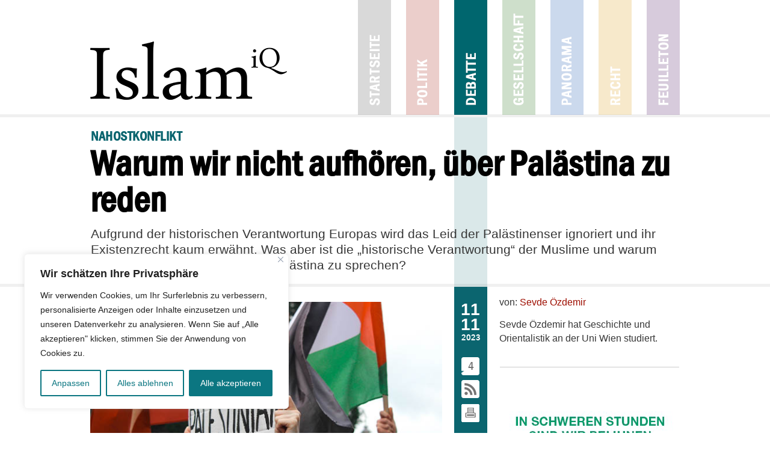

--- FILE ---
content_type: text/html; charset=UTF-8
request_url: https://www.islamiq.de/2023/11/11/warum-wir-nicht-aufhoeren-ueber-palaestina-zu-reden/
body_size: 31363
content:
<!DOCTYPE html>
<html>
<head>

<meta http-equiv="Content-Type" content="text/html; charset=UTF-8" />


<meta name="viewport" content="width=device-width, initial-scale=1">
<link rel="shortcut icon" type="image/x-icon" href="https://www.islamiq.de/wp-content/themes/islamiq_2020/favicon.ico" />
<link rel="stylesheet" href="https://www.islamiq.de/wp-content/themes/islamiq_2020/style.css?v=81" type="text/css" media="screen" />
<script type="text/javascript" src="https://www.islamiq.de/wp-content/themes/islamiq_2020/js/responsive-nav.min.js"></script>
<link rel="pingback" href="https://www.islamiq.de/xmlrpc.php" />
<link rel='stylesheet' id='font-awesome-css'  href='https://netdna.bootstrapcdn.com/font-awesome/4.7.0/css/font-awesome.css?ver=5.5.1' type='text/css' media='all' />    
<!-- Open Graph Facebook Page Like -->
<meta property="article:publisher" content="https://www.facebook.com/islamiqde" />
<meta name="google-site-verification" content="R1Qi0HfCZ2vEweimd1w0MVuFPFj4CdCbFad3ZXxov4w" />	
    
<meta name='robots' content='index, follow, max-image-preview:large, max-snippet:-1, max-video-preview:-1' />

	<!-- This site is optimized with the Yoast SEO plugin v22.1 - https://yoast.com/wordpress/plugins/seo/ -->
	<title>Warum wir nicht aufhören, über Palästina zu reden  - IslamiQ</title>
	<meta name="description" content="Aufgrund der historischen Verantwortung Europas wird das Leid der Palästinenser ignoriert und ihr Existenzrecht kaum erwähnt. Was aber ist die &quot;historische Verantwortung&quot; der Muslime und warum dürfen sie nicht aufhören, über Palästina zu sprechen?" />
	<link rel="canonical" href="https://www.islamiq.de/2023/11/11/warum-wir-nicht-aufhoeren-ueber-palaestina-zu-reden/" />
	<meta property="og:locale" content="de_DE" />
	<meta property="og:type" content="article" />
	<meta property="og:title" content="Warum wir nicht aufhören, über Palästina zu reden  - IslamiQ" />
	<meta property="og:description" content="Aufgrund der historischen Verantwortung Europas wird das Leid der Palästinenser ignoriert und ihr Existenzrecht kaum erwähnt. Was aber ist die &quot;historische Verantwortung&quot; der Muslime und warum dürfen sie nicht aufhören, über Palästina zu sprechen?" />
	<meta property="og:url" content="https://www.islamiq.de/2023/11/11/warum-wir-nicht-aufhoeren-ueber-palaestina-zu-reden/" />
	<meta property="og:site_name" content="IslamiQ - Nachrichten- und Debattenmagazin" />
	<meta property="article:publisher" content="https://www.facebook.com/Islamiqde" />
	<meta property="article:published_time" content="2023-11-11T11:15:40+00:00" />
	<meta property="article:modified_time" content="2023-11-13T14:47:36+00:00" />
	<meta property="og:image" content="https://www.islamiq.de/wp-content/uploads/2023/11/Unbenannt-11-2.jpg" />
	<meta property="og:image:width" content="605" />
	<meta property="og:image:height" content="280" />
	<meta property="og:image:type" content="image/jpeg" />
	<meta name="author" content="Muhammed Suicmez" />
	<meta name="twitter:card" content="summary_large_image" />
	<meta name="twitter:creator" content="@Islamiqde" />
	<meta name="twitter:site" content="@Islamiqde" />
	<meta name="twitter:label1" content="Verfasst von" />
	<meta name="twitter:data1" content="Muhammed Suicmez" />
	<meta name="twitter:label2" content="Geschätzte Lesezeit" />
	<meta name="twitter:data2" content="6 Minuten" />
	<script type="application/ld+json" class="yoast-schema-graph">{"@context":"https://schema.org","@graph":[{"@type":"Article","@id":"https://www.islamiq.de/2023/11/11/warum-wir-nicht-aufhoeren-ueber-palaestina-zu-reden/#article","isPartOf":{"@id":"https://www.islamiq.de/2023/11/11/warum-wir-nicht-aufhoeren-ueber-palaestina-zu-reden/"},"author":{"name":"Muhammed Suicmez","@id":"https://www.islamiq.de/#/schema/person/53052e10548793f3f8607b05f01d20a9"},"headline":"Warum wir nicht aufhören, über Palästina zu reden ","datePublished":"2023-11-11T11:15:40+00:00","dateModified":"2023-11-13T14:47:36+00:00","mainEntityOfPage":{"@id":"https://www.islamiq.de/2023/11/11/warum-wir-nicht-aufhoeren-ueber-palaestina-zu-reden/"},"wordCount":1151,"commentCount":4,"publisher":{"@id":"https://www.islamiq.de/#organization"},"image":{"@id":"https://www.islamiq.de/2023/11/11/warum-wir-nicht-aufhoeren-ueber-palaestina-zu-reden/#primaryimage"},"thumbnailUrl":"https://www.islamiq.de/wp-content/uploads/2023/11/Unbenannt-11-2.jpg","keywords":["Existenzrecht","Nahostkonflikt","Palästina","Verantwortung"],"articleSection":["Debatte","Dossier: Genozid in Gaza","Top-Artikel"],"inLanguage":"de","potentialAction":[{"@type":"CommentAction","name":"Comment","target":["https://www.islamiq.de/2023/11/11/warum-wir-nicht-aufhoeren-ueber-palaestina-zu-reden/#respond"]}]},{"@type":"WebPage","@id":"https://www.islamiq.de/2023/11/11/warum-wir-nicht-aufhoeren-ueber-palaestina-zu-reden/","url":"https://www.islamiq.de/2023/11/11/warum-wir-nicht-aufhoeren-ueber-palaestina-zu-reden/","name":"Warum wir nicht aufhören, über Palästina zu reden  - IslamiQ","isPartOf":{"@id":"https://www.islamiq.de/#website"},"primaryImageOfPage":{"@id":"https://www.islamiq.de/2023/11/11/warum-wir-nicht-aufhoeren-ueber-palaestina-zu-reden/#primaryimage"},"image":{"@id":"https://www.islamiq.de/2023/11/11/warum-wir-nicht-aufhoeren-ueber-palaestina-zu-reden/#primaryimage"},"thumbnailUrl":"https://www.islamiq.de/wp-content/uploads/2023/11/Unbenannt-11-2.jpg","datePublished":"2023-11-11T11:15:40+00:00","dateModified":"2023-11-13T14:47:36+00:00","description":"Aufgrund der historischen Verantwortung Europas wird das Leid der Palästinenser ignoriert und ihr Existenzrecht kaum erwähnt. Was aber ist die \"historische Verantwortung\" der Muslime und warum dürfen sie nicht aufhören, über Palästina zu sprechen?","breadcrumb":{"@id":"https://www.islamiq.de/2023/11/11/warum-wir-nicht-aufhoeren-ueber-palaestina-zu-reden/#breadcrumb"},"inLanguage":"de","potentialAction":[{"@type":"ReadAction","target":["https://www.islamiq.de/2023/11/11/warum-wir-nicht-aufhoeren-ueber-palaestina-zu-reden/"]}]},{"@type":"ImageObject","inLanguage":"de","@id":"https://www.islamiq.de/2023/11/11/warum-wir-nicht-aufhoeren-ueber-palaestina-zu-reden/#primaryimage","url":"https://www.islamiq.de/wp-content/uploads/2023/11/Unbenannt-11-2.jpg","contentUrl":"https://www.islamiq.de/wp-content/uploads/2023/11/Unbenannt-11-2.jpg","width":605,"height":280,"caption":"Symbolbild: Solidarität mit Palästina © shutterstock, bearbeitet by iQ"},{"@type":"BreadcrumbList","@id":"https://www.islamiq.de/2023/11/11/warum-wir-nicht-aufhoeren-ueber-palaestina-zu-reden/#breadcrumb","itemListElement":[{"@type":"ListItem","position":1,"name":"Home","item":"https://www.islamiq.de/"},{"@type":"ListItem","position":2,"name":"Warum wir nicht aufhören, über Palästina zu reden "}]},{"@type":"WebSite","@id":"https://www.islamiq.de/#website","url":"https://www.islamiq.de/","name":"IslamiQ - Nachrichten- und Debattenmagazin","description":"Das Fachmagazin zu Themen rund um Islam und Muslime","publisher":{"@id":"https://www.islamiq.de/#organization"},"alternateName":"IslamiQ","potentialAction":[{"@type":"SearchAction","target":{"@type":"EntryPoint","urlTemplate":"https://www.islamiq.de/?s={search_term_string}"},"query-input":"required name=search_term_string"}],"inLanguage":"de"},{"@type":"Organization","@id":"https://www.islamiq.de/#organization","name":"IslamiQ - Nachrichten- und Debattenmagazin","url":"https://www.islamiq.de/","logo":{"@type":"ImageObject","inLanguage":"de","@id":"https://www.islamiq.de/#/schema/logo/image/","url":"https://www.islamiq.de/wp-content/uploads/2024/10/359787751_846334153570209_4547093392424483968_n.jpeg","contentUrl":"https://www.islamiq.de/wp-content/uploads/2024/10/359787751_846334153570209_4547093392424483968_n.jpeg","width":960,"height":960,"caption":"IslamiQ - Nachrichten- und Debattenmagazin"},"image":{"@id":"https://www.islamiq.de/#/schema/logo/image/"},"sameAs":["https://www.facebook.com/Islamiqde","https://twitter.com/Islamiqde","https://instagram.com/Islamiqde","https://youtube.com/Islamiqde"]},{"@type":"Person","@id":"https://www.islamiq.de/#/schema/person/53052e10548793f3f8607b05f01d20a9","name":"Muhammed Suicmez","url":"https://www.islamiq.de/author/muhammed-suicmez/"}]}</script>
	<!-- / Yoast SEO plugin. -->


<link rel='dns-prefetch' href='//www.googletagmanager.com' />
<link rel="alternate" type="application/rss+xml" title="IslamiQ - Nachrichten- und Debattenmagazin &raquo; Warum wir nicht aufhören, über Palästina zu reden -Kommentar-Feed" href="https://www.islamiq.de/2023/11/11/warum-wir-nicht-aufhoeren-ueber-palaestina-zu-reden/feed/" />
<script type="text/javascript">
/* <![CDATA[ */
window._wpemojiSettings = {"baseUrl":"https:\/\/s.w.org\/images\/core\/emoji\/14.0.0\/72x72\/","ext":".png","svgUrl":"https:\/\/s.w.org\/images\/core\/emoji\/14.0.0\/svg\/","svgExt":".svg","source":{"concatemoji":"https:\/\/www.islamiq.de\/wp-includes\/js\/wp-emoji-release.min.js?ver=6.4.7"}};
/*! This file is auto-generated */
!function(i,n){var o,s,e;function c(e){try{var t={supportTests:e,timestamp:(new Date).valueOf()};sessionStorage.setItem(o,JSON.stringify(t))}catch(e){}}function p(e,t,n){e.clearRect(0,0,e.canvas.width,e.canvas.height),e.fillText(t,0,0);var t=new Uint32Array(e.getImageData(0,0,e.canvas.width,e.canvas.height).data),r=(e.clearRect(0,0,e.canvas.width,e.canvas.height),e.fillText(n,0,0),new Uint32Array(e.getImageData(0,0,e.canvas.width,e.canvas.height).data));return t.every(function(e,t){return e===r[t]})}function u(e,t,n){switch(t){case"flag":return n(e,"\ud83c\udff3\ufe0f\u200d\u26a7\ufe0f","\ud83c\udff3\ufe0f\u200b\u26a7\ufe0f")?!1:!n(e,"\ud83c\uddfa\ud83c\uddf3","\ud83c\uddfa\u200b\ud83c\uddf3")&&!n(e,"\ud83c\udff4\udb40\udc67\udb40\udc62\udb40\udc65\udb40\udc6e\udb40\udc67\udb40\udc7f","\ud83c\udff4\u200b\udb40\udc67\u200b\udb40\udc62\u200b\udb40\udc65\u200b\udb40\udc6e\u200b\udb40\udc67\u200b\udb40\udc7f");case"emoji":return!n(e,"\ud83e\udef1\ud83c\udffb\u200d\ud83e\udef2\ud83c\udfff","\ud83e\udef1\ud83c\udffb\u200b\ud83e\udef2\ud83c\udfff")}return!1}function f(e,t,n){var r="undefined"!=typeof WorkerGlobalScope&&self instanceof WorkerGlobalScope?new OffscreenCanvas(300,150):i.createElement("canvas"),a=r.getContext("2d",{willReadFrequently:!0}),o=(a.textBaseline="top",a.font="600 32px Arial",{});return e.forEach(function(e){o[e]=t(a,e,n)}),o}function t(e){var t=i.createElement("script");t.src=e,t.defer=!0,i.head.appendChild(t)}"undefined"!=typeof Promise&&(o="wpEmojiSettingsSupports",s=["flag","emoji"],n.supports={everything:!0,everythingExceptFlag:!0},e=new Promise(function(e){i.addEventListener("DOMContentLoaded",e,{once:!0})}),new Promise(function(t){var n=function(){try{var e=JSON.parse(sessionStorage.getItem(o));if("object"==typeof e&&"number"==typeof e.timestamp&&(new Date).valueOf()<e.timestamp+604800&&"object"==typeof e.supportTests)return e.supportTests}catch(e){}return null}();if(!n){if("undefined"!=typeof Worker&&"undefined"!=typeof OffscreenCanvas&&"undefined"!=typeof URL&&URL.createObjectURL&&"undefined"!=typeof Blob)try{var e="postMessage("+f.toString()+"("+[JSON.stringify(s),u.toString(),p.toString()].join(",")+"));",r=new Blob([e],{type:"text/javascript"}),a=new Worker(URL.createObjectURL(r),{name:"wpTestEmojiSupports"});return void(a.onmessage=function(e){c(n=e.data),a.terminate(),t(n)})}catch(e){}c(n=f(s,u,p))}t(n)}).then(function(e){for(var t in e)n.supports[t]=e[t],n.supports.everything=n.supports.everything&&n.supports[t],"flag"!==t&&(n.supports.everythingExceptFlag=n.supports.everythingExceptFlag&&n.supports[t]);n.supports.everythingExceptFlag=n.supports.everythingExceptFlag&&!n.supports.flag,n.DOMReady=!1,n.readyCallback=function(){n.DOMReady=!0}}).then(function(){return e}).then(function(){var e;n.supports.everything||(n.readyCallback(),(e=n.source||{}).concatemoji?t(e.concatemoji):e.wpemoji&&e.twemoji&&(t(e.twemoji),t(e.wpemoji)))}))}((window,document),window._wpemojiSettings);
/* ]]> */
</script>
<link rel='stylesheet' id='wordpress-popular-posts-css' href='https://www.islamiq.de/wp-content/plugins/wordpress-popular-posts/style/wpp.css?ver=2.3.7' type='text/css' media='all' />
<style id='wp-emoji-styles-inline-css' type='text/css'>

	img.wp-smiley, img.emoji {
		display: inline !important;
		border: none !important;
		box-shadow: none !important;
		height: 1em !important;
		width: 1em !important;
		margin: 0 0.07em !important;
		vertical-align: -0.1em !important;
		background: none !important;
		padding: 0 !important;
	}
</style>
<link rel='stylesheet' id='wp-block-library-css' href='https://www.islamiq.de/wp-includes/css/dist/block-library/style.min.css?ver=6.4.7' type='text/css' media='all' />
<style id='classic-theme-styles-inline-css' type='text/css'>
/*! This file is auto-generated */
.wp-block-button__link{color:#fff;background-color:#32373c;border-radius:9999px;box-shadow:none;text-decoration:none;padding:calc(.667em + 2px) calc(1.333em + 2px);font-size:1.125em}.wp-block-file__button{background:#32373c;color:#fff;text-decoration:none}
</style>
<style id='global-styles-inline-css' type='text/css'>
body{--wp--preset--color--black: #000000;--wp--preset--color--cyan-bluish-gray: #abb8c3;--wp--preset--color--white: #ffffff;--wp--preset--color--pale-pink: #f78da7;--wp--preset--color--vivid-red: #cf2e2e;--wp--preset--color--luminous-vivid-orange: #ff6900;--wp--preset--color--luminous-vivid-amber: #fcb900;--wp--preset--color--light-green-cyan: #7bdcb5;--wp--preset--color--vivid-green-cyan: #00d084;--wp--preset--color--pale-cyan-blue: #8ed1fc;--wp--preset--color--vivid-cyan-blue: #0693e3;--wp--preset--color--vivid-purple: #9b51e0;--wp--preset--gradient--vivid-cyan-blue-to-vivid-purple: linear-gradient(135deg,rgba(6,147,227,1) 0%,rgb(155,81,224) 100%);--wp--preset--gradient--light-green-cyan-to-vivid-green-cyan: linear-gradient(135deg,rgb(122,220,180) 0%,rgb(0,208,130) 100%);--wp--preset--gradient--luminous-vivid-amber-to-luminous-vivid-orange: linear-gradient(135deg,rgba(252,185,0,1) 0%,rgba(255,105,0,1) 100%);--wp--preset--gradient--luminous-vivid-orange-to-vivid-red: linear-gradient(135deg,rgba(255,105,0,1) 0%,rgb(207,46,46) 100%);--wp--preset--gradient--very-light-gray-to-cyan-bluish-gray: linear-gradient(135deg,rgb(238,238,238) 0%,rgb(169,184,195) 100%);--wp--preset--gradient--cool-to-warm-spectrum: linear-gradient(135deg,rgb(74,234,220) 0%,rgb(151,120,209) 20%,rgb(207,42,186) 40%,rgb(238,44,130) 60%,rgb(251,105,98) 80%,rgb(254,248,76) 100%);--wp--preset--gradient--blush-light-purple: linear-gradient(135deg,rgb(255,206,236) 0%,rgb(152,150,240) 100%);--wp--preset--gradient--blush-bordeaux: linear-gradient(135deg,rgb(254,205,165) 0%,rgb(254,45,45) 50%,rgb(107,0,62) 100%);--wp--preset--gradient--luminous-dusk: linear-gradient(135deg,rgb(255,203,112) 0%,rgb(199,81,192) 50%,rgb(65,88,208) 100%);--wp--preset--gradient--pale-ocean: linear-gradient(135deg,rgb(255,245,203) 0%,rgb(182,227,212) 50%,rgb(51,167,181) 100%);--wp--preset--gradient--electric-grass: linear-gradient(135deg,rgb(202,248,128) 0%,rgb(113,206,126) 100%);--wp--preset--gradient--midnight: linear-gradient(135deg,rgb(2,3,129) 0%,rgb(40,116,252) 100%);--wp--preset--font-size--small: 13px;--wp--preset--font-size--medium: 20px;--wp--preset--font-size--large: 36px;--wp--preset--font-size--x-large: 42px;--wp--preset--spacing--20: 0.44rem;--wp--preset--spacing--30: 0.67rem;--wp--preset--spacing--40: 1rem;--wp--preset--spacing--50: 1.5rem;--wp--preset--spacing--60: 2.25rem;--wp--preset--spacing--70: 3.38rem;--wp--preset--spacing--80: 5.06rem;--wp--preset--shadow--natural: 6px 6px 9px rgba(0, 0, 0, 0.2);--wp--preset--shadow--deep: 12px 12px 50px rgba(0, 0, 0, 0.4);--wp--preset--shadow--sharp: 6px 6px 0px rgba(0, 0, 0, 0.2);--wp--preset--shadow--outlined: 6px 6px 0px -3px rgba(255, 255, 255, 1), 6px 6px rgba(0, 0, 0, 1);--wp--preset--shadow--crisp: 6px 6px 0px rgba(0, 0, 0, 1);}:where(.is-layout-flex){gap: 0.5em;}:where(.is-layout-grid){gap: 0.5em;}body .is-layout-flow > .alignleft{float: left;margin-inline-start: 0;margin-inline-end: 2em;}body .is-layout-flow > .alignright{float: right;margin-inline-start: 2em;margin-inline-end: 0;}body .is-layout-flow > .aligncenter{margin-left: auto !important;margin-right: auto !important;}body .is-layout-constrained > .alignleft{float: left;margin-inline-start: 0;margin-inline-end: 2em;}body .is-layout-constrained > .alignright{float: right;margin-inline-start: 2em;margin-inline-end: 0;}body .is-layout-constrained > .aligncenter{margin-left: auto !important;margin-right: auto !important;}body .is-layout-constrained > :where(:not(.alignleft):not(.alignright):not(.alignfull)){max-width: var(--wp--style--global--content-size);margin-left: auto !important;margin-right: auto !important;}body .is-layout-constrained > .alignwide{max-width: var(--wp--style--global--wide-size);}body .is-layout-flex{display: flex;}body .is-layout-flex{flex-wrap: wrap;align-items: center;}body .is-layout-flex > *{margin: 0;}body .is-layout-grid{display: grid;}body .is-layout-grid > *{margin: 0;}:where(.wp-block-columns.is-layout-flex){gap: 2em;}:where(.wp-block-columns.is-layout-grid){gap: 2em;}:where(.wp-block-post-template.is-layout-flex){gap: 1.25em;}:where(.wp-block-post-template.is-layout-grid){gap: 1.25em;}.has-black-color{color: var(--wp--preset--color--black) !important;}.has-cyan-bluish-gray-color{color: var(--wp--preset--color--cyan-bluish-gray) !important;}.has-white-color{color: var(--wp--preset--color--white) !important;}.has-pale-pink-color{color: var(--wp--preset--color--pale-pink) !important;}.has-vivid-red-color{color: var(--wp--preset--color--vivid-red) !important;}.has-luminous-vivid-orange-color{color: var(--wp--preset--color--luminous-vivid-orange) !important;}.has-luminous-vivid-amber-color{color: var(--wp--preset--color--luminous-vivid-amber) !important;}.has-light-green-cyan-color{color: var(--wp--preset--color--light-green-cyan) !important;}.has-vivid-green-cyan-color{color: var(--wp--preset--color--vivid-green-cyan) !important;}.has-pale-cyan-blue-color{color: var(--wp--preset--color--pale-cyan-blue) !important;}.has-vivid-cyan-blue-color{color: var(--wp--preset--color--vivid-cyan-blue) !important;}.has-vivid-purple-color{color: var(--wp--preset--color--vivid-purple) !important;}.has-black-background-color{background-color: var(--wp--preset--color--black) !important;}.has-cyan-bluish-gray-background-color{background-color: var(--wp--preset--color--cyan-bluish-gray) !important;}.has-white-background-color{background-color: var(--wp--preset--color--white) !important;}.has-pale-pink-background-color{background-color: var(--wp--preset--color--pale-pink) !important;}.has-vivid-red-background-color{background-color: var(--wp--preset--color--vivid-red) !important;}.has-luminous-vivid-orange-background-color{background-color: var(--wp--preset--color--luminous-vivid-orange) !important;}.has-luminous-vivid-amber-background-color{background-color: var(--wp--preset--color--luminous-vivid-amber) !important;}.has-light-green-cyan-background-color{background-color: var(--wp--preset--color--light-green-cyan) !important;}.has-vivid-green-cyan-background-color{background-color: var(--wp--preset--color--vivid-green-cyan) !important;}.has-pale-cyan-blue-background-color{background-color: var(--wp--preset--color--pale-cyan-blue) !important;}.has-vivid-cyan-blue-background-color{background-color: var(--wp--preset--color--vivid-cyan-blue) !important;}.has-vivid-purple-background-color{background-color: var(--wp--preset--color--vivid-purple) !important;}.has-black-border-color{border-color: var(--wp--preset--color--black) !important;}.has-cyan-bluish-gray-border-color{border-color: var(--wp--preset--color--cyan-bluish-gray) !important;}.has-white-border-color{border-color: var(--wp--preset--color--white) !important;}.has-pale-pink-border-color{border-color: var(--wp--preset--color--pale-pink) !important;}.has-vivid-red-border-color{border-color: var(--wp--preset--color--vivid-red) !important;}.has-luminous-vivid-orange-border-color{border-color: var(--wp--preset--color--luminous-vivid-orange) !important;}.has-luminous-vivid-amber-border-color{border-color: var(--wp--preset--color--luminous-vivid-amber) !important;}.has-light-green-cyan-border-color{border-color: var(--wp--preset--color--light-green-cyan) !important;}.has-vivid-green-cyan-border-color{border-color: var(--wp--preset--color--vivid-green-cyan) !important;}.has-pale-cyan-blue-border-color{border-color: var(--wp--preset--color--pale-cyan-blue) !important;}.has-vivid-cyan-blue-border-color{border-color: var(--wp--preset--color--vivid-cyan-blue) !important;}.has-vivid-purple-border-color{border-color: var(--wp--preset--color--vivid-purple) !important;}.has-vivid-cyan-blue-to-vivid-purple-gradient-background{background: var(--wp--preset--gradient--vivid-cyan-blue-to-vivid-purple) !important;}.has-light-green-cyan-to-vivid-green-cyan-gradient-background{background: var(--wp--preset--gradient--light-green-cyan-to-vivid-green-cyan) !important;}.has-luminous-vivid-amber-to-luminous-vivid-orange-gradient-background{background: var(--wp--preset--gradient--luminous-vivid-amber-to-luminous-vivid-orange) !important;}.has-luminous-vivid-orange-to-vivid-red-gradient-background{background: var(--wp--preset--gradient--luminous-vivid-orange-to-vivid-red) !important;}.has-very-light-gray-to-cyan-bluish-gray-gradient-background{background: var(--wp--preset--gradient--very-light-gray-to-cyan-bluish-gray) !important;}.has-cool-to-warm-spectrum-gradient-background{background: var(--wp--preset--gradient--cool-to-warm-spectrum) !important;}.has-blush-light-purple-gradient-background{background: var(--wp--preset--gradient--blush-light-purple) !important;}.has-blush-bordeaux-gradient-background{background: var(--wp--preset--gradient--blush-bordeaux) !important;}.has-luminous-dusk-gradient-background{background: var(--wp--preset--gradient--luminous-dusk) !important;}.has-pale-ocean-gradient-background{background: var(--wp--preset--gradient--pale-ocean) !important;}.has-electric-grass-gradient-background{background: var(--wp--preset--gradient--electric-grass) !important;}.has-midnight-gradient-background{background: var(--wp--preset--gradient--midnight) !important;}.has-small-font-size{font-size: var(--wp--preset--font-size--small) !important;}.has-medium-font-size{font-size: var(--wp--preset--font-size--medium) !important;}.has-large-font-size{font-size: var(--wp--preset--font-size--large) !important;}.has-x-large-font-size{font-size: var(--wp--preset--font-size--x-large) !important;}
.wp-block-navigation a:where(:not(.wp-element-button)){color: inherit;}
:where(.wp-block-post-template.is-layout-flex){gap: 1.25em;}:where(.wp-block-post-template.is-layout-grid){gap: 1.25em;}
:where(.wp-block-columns.is-layout-flex){gap: 2em;}:where(.wp-block-columns.is-layout-grid){gap: 2em;}
.wp-block-pullquote{font-size: 1.5em;line-height: 1.6;}
</style>
<link rel='stylesheet' id='contact-form-7-css' href='https://www.islamiq.de/wp-content/plugins/contact-form-7/includes/css/styles.css?ver=5.8.7' type='text/css' media='all' />
<link rel='stylesheet' id='printomatic-css-css' href='https://www.islamiq.de/wp-content/plugins/print-o-matic/css/style.css?ver=2.0' type='text/css' media='all' />
<link rel='stylesheet' id='wp-polls-css' href='https://www.islamiq.de/wp-content/plugins/wp-polls/polls-css.css?ver=2.63' type='text/css' media='all' />
<link rel='stylesheet' id='ngg_trigger_buttons-css' href='https://www.islamiq.de/wp-content/plugins/nextgen-gallery/static/GalleryDisplay/trigger_buttons.css?ver=3.58' type='text/css' media='all' />
<link rel='stylesheet' id='fancybox-0-css' href='https://www.islamiq.de/wp-content/plugins/nextgen-gallery/static/Lightbox/fancybox/jquery.fancybox-1.3.4.css?ver=3.58' type='text/css' media='all' />
<link rel='stylesheet' id='fontawesome_v4_shim_style-css' href='https://www.islamiq.de/wp-content/plugins/nextgen-gallery/static/FontAwesome/css/v4-shims.min.css?ver=6.4.7' type='text/css' media='all' />
<link rel='stylesheet' id='fontawesome-css' href='https://www.islamiq.de/wp-content/plugins/nextgen-gallery/static/FontAwesome/css/all.min.css?ver=6.4.7' type='text/css' media='all' />
<link rel='stylesheet' id='nextgen_pagination_style-css' href='https://www.islamiq.de/wp-content/plugins/nextgen-gallery/static/GalleryDisplay/pagination_style.css?ver=3.58' type='text/css' media='all' />
<link rel='stylesheet' id='nextgen_basic_thumbnails_style-css' href='https://www.islamiq.de/wp-content/plugins/nextgen-gallery/static/Thumbnails/nextgen_basic_thumbnails.css?ver=3.58' type='text/css' media='all' />
<link rel='stylesheet' id='nextgen_widgets_style-css' href='https://www.islamiq.de/wp-content/plugins/nextgen-gallery/static/Widget/display.css?ver=3.58' type='text/css' media='all' />
<link rel='stylesheet' id='ngg_basic_slideshow_style-css' href='https://www.islamiq.de/wp-content/plugins/nextgen-gallery/static/Slideshow/ngg_basic_slideshow.css?ver=3.58' type='text/css' media='all' />
<link rel='stylesheet' id='ngg_slick_slideshow_style-css' href='https://www.islamiq.de/wp-content/plugins/nextgen-gallery/static/Slideshow/slick/slick.css?ver=3.58' type='text/css' media='all' />
<link rel='stylesheet' id='ngg_slick_slideshow_theme-css' href='https://www.islamiq.de/wp-content/plugins/nextgen-gallery/static/Slideshow/slick/slick-theme.css?ver=3.58' type='text/css' media='all' />
<link rel='stylesheet' id='nextgen_basic_slideshow_style-css' href='https://www.islamiq.de/wp-content/plugins/nextgen-gallery/static/Slideshow/ngg_basic_slideshow.css?ver=3.58' type='text/css' media='all' />
<link rel='stylesheet' id='wp-ui-css' href='https://www.islamiq.de/wp-content/plugins/wp-ui/css/wp-ui.css?ver=6.4.7' type='text/css' media='all' />
<link rel='stylesheet' id='wpui-light-css' href='https://www.islamiq.de/wp-content/plugins/wp-ui/css/themes/wpui-light.css?ver=6.4.7' type='text/css' media='all' />
<link rel='stylesheet' id='wpui-multiple-css' href='https://www.islamiq.de/wp-content/plugins/wp-ui/css/css.php?styles=wpui-light%7Cwpui-blue%7Cwpui-red%7Cwpui-green%7Cwpui-dark%7Cwpui-quark%7Cwpui-alma%7Cwpui-macish%7Cwpui-redmond%7Cwpui-sevin&#038;ver=6.4.7' type='text/css' media='all' />
<script type="text/javascript" id="cookie-law-info-js-extra">
/* <![CDATA[ */
var _ckyConfig = {"_ipData":[],"_assetsURL":"https:\/\/www.islamiq.de\/wp-content\/plugins\/cookie-law-info\/lite\/frontend\/images\/","_publicURL":"https:\/\/www.islamiq.de","_expiry":"365","_categories":[{"name":"Notwendige","slug":"necessary","isNecessary":true,"ccpaDoNotSell":true,"cookies":[],"active":true,"defaultConsent":{"gdpr":true,"ccpa":true}},{"name":"Funktionale","slug":"functional","isNecessary":false,"ccpaDoNotSell":true,"cookies":[],"active":true,"defaultConsent":{"gdpr":false,"ccpa":false}},{"name":"Analyse","slug":"analytics","isNecessary":false,"ccpaDoNotSell":true,"cookies":[],"active":true,"defaultConsent":{"gdpr":false,"ccpa":false}},{"name":"Leistungs","slug":"performance","isNecessary":false,"ccpaDoNotSell":true,"cookies":[],"active":true,"defaultConsent":{"gdpr":false,"ccpa":false}},{"name":"Werbe","slug":"advertisement","isNecessary":false,"ccpaDoNotSell":true,"cookies":[],"active":true,"defaultConsent":{"gdpr":false,"ccpa":false}}],"_activeLaw":"gdpr","_rootDomain":"","_block":"1","_showBanner":"1","_bannerConfig":{"settings":{"type":"box","preferenceCenterType":"sidebar-left","position":"bottom-left","applicableLaw":"gdpr"},"behaviours":{"reloadBannerOnAccept":false,"loadAnalyticsByDefault":false,"animations":{"onLoad":"animate","onHide":"sticky"}},"config":{"revisitConsent":{"status":true,"tag":"revisit-consent","position":"bottom-left","meta":{"url":"#"},"styles":{"background-color":"#0056a7"},"elements":{"title":{"type":"text","tag":"revisit-consent-title","status":true,"styles":{"color":"#0056a7"}}}},"preferenceCenter":{"toggle":{"status":true,"tag":"detail-category-toggle","type":"toggle","states":{"active":{"styles":{"background-color":"#1863DC"}},"inactive":{"styles":{"background-color":"#D0D5D2"}}}}},"categoryPreview":{"status":false,"toggle":{"status":true,"tag":"detail-category-preview-toggle","type":"toggle","states":{"active":{"styles":{"background-color":"#1863DC"}},"inactive":{"styles":{"background-color":"#D0D5D2"}}}}},"videoPlaceholder":{"status":true,"styles":{"background-color":"#000000","border-color":"#000000","color":"#ffffff"}},"readMore":{"status":false,"tag":"readmore-button","type":"link","meta":{"noFollow":true,"newTab":true},"styles":{"color":"#0b7681","background-color":"transparent","border-color":"transparent"}},"auditTable":{"status":true},"optOption":{"status":true,"toggle":{"status":true,"tag":"optout-option-toggle","type":"toggle","states":{"active":{"styles":{"background-color":"#1863dc"}},"inactive":{"styles":{"background-color":"#FFFFFF"}}}}}}},"_version":"3.2.6","_logConsent":"1","_tags":[{"tag":"accept-button","styles":{"color":"#FFFFFF","background-color":"#0b7681","border-color":"#0b7681"}},{"tag":"reject-button","styles":{"color":"#0B7681","background-color":"transparent","border-color":"#0b7681"}},{"tag":"settings-button","styles":{"color":"#0b7681","background-color":"transparent","border-color":"#0b7681"}},{"tag":"readmore-button","styles":{"color":"#0b7681","background-color":"transparent","border-color":"transparent"}},{"tag":"donotsell-button","styles":{"color":"#1863dc","background-color":"transparent","border-color":"transparent"}},{"tag":"accept-button","styles":{"color":"#FFFFFF","background-color":"#0b7681","border-color":"#0b7681"}},{"tag":"revisit-consent","styles":{"background-color":"#0056a7"}}],"_shortCodes":[{"key":"cky_readmore","content":"<a href=\"#\" class=\"cky-policy\" aria-label=\"Cookie-Richtlinie\" target=\"_blank\" rel=\"noopener\" data-cky-tag=\"readmore-button\">Cookie-Richtlinie<\/a>","tag":"readmore-button","status":false,"attributes":{"rel":"nofollow","target":"_blank"}},{"key":"cky_show_desc","content":"<button class=\"cky-show-desc-btn\" data-cky-tag=\"show-desc-button\" aria-label=\"Mehr zeigen\">Mehr zeigen<\/button>","tag":"show-desc-button","status":true,"attributes":[]},{"key":"cky_hide_desc","content":"<button class=\"cky-show-desc-btn\" data-cky-tag=\"hide-desc-button\" aria-label=\"Weniger zeigen\">Weniger zeigen<\/button>","tag":"hide-desc-button","status":true,"attributes":[]},{"key":"cky_category_toggle_label","content":"[cky_{{status}}_category_label] [cky_preference_{{category_slug}}_title]","tag":"","status":true,"attributes":[]},{"key":"cky_enable_category_label","content":"Erm\u00f6glichen","tag":"","status":true,"attributes":[]},{"key":"cky_disable_category_label","content":"Deaktivieren","tag":"","status":true,"attributes":[]},{"key":"cky_video_placeholder","content":"<div class=\"video-placeholder-normal\" data-cky-tag=\"video-placeholder\" id=\"[UNIQUEID]\"><p class=\"video-placeholder-text-normal\" data-cky-tag=\"placeholder-title\">Bitte akzeptieren Sie die Cookie-Einwilligung<\/p><\/div>","tag":"","status":true,"attributes":[]},{"key":"cky_enable_optout_label","content":"Erm\u00f6glichen","tag":"","status":true,"attributes":[]},{"key":"cky_disable_optout_label","content":"Deaktivieren","tag":"","status":true,"attributes":[]},{"key":"cky_optout_toggle_label","content":"[cky_{{status}}_optout_label] [cky_optout_option_title]","tag":"","status":true,"attributes":[]},{"key":"cky_optout_option_title","content":"Verkaufen oder teilen Sie meine pers\u00f6nlichen Daten nicht","tag":"","status":true,"attributes":[]},{"key":"cky_optout_close_label","content":"Nah dran","tag":"","status":true,"attributes":[]}],"_rtl":"","_language":"de","_providersToBlock":[]};
var _ckyStyles = {"css":".cky-overlay{background: #000000; opacity: 0.4; position: fixed; top: 0; left: 0; width: 100%; height: 100%; z-index: 99999999;}.cky-hide{display: none;}.cky-btn-revisit-wrapper{display: flex; align-items: center; justify-content: center; background: #0056a7; width: 45px; height: 45px; border-radius: 50%; position: fixed; z-index: 999999; cursor: pointer;}.cky-revisit-bottom-left{bottom: 15px; left: 15px;}.cky-revisit-bottom-right{bottom: 15px; right: 15px;}.cky-btn-revisit-wrapper .cky-btn-revisit{display: flex; align-items: center; justify-content: center; background: none; border: none; cursor: pointer; position: relative; margin: 0; padding: 0;}.cky-btn-revisit-wrapper .cky-btn-revisit img{max-width: fit-content; margin: 0; height: 30px; width: 30px;}.cky-revisit-bottom-left:hover::before{content: attr(data-tooltip); position: absolute; background: #4e4b66; color: #ffffff; left: calc(100% + 7px); font-size: 12px; line-height: 16px; width: max-content; padding: 4px 8px; border-radius: 4px;}.cky-revisit-bottom-left:hover::after{position: absolute; content: \"\"; border: 5px solid transparent; left: calc(100% + 2px); border-left-width: 0; border-right-color: #4e4b66;}.cky-revisit-bottom-right:hover::before{content: attr(data-tooltip); position: absolute; background: #4e4b66; color: #ffffff; right: calc(100% + 7px); font-size: 12px; line-height: 16px; width: max-content; padding: 4px 8px; border-radius: 4px;}.cky-revisit-bottom-right:hover::after{position: absolute; content: \"\"; border: 5px solid transparent; right: calc(100% + 2px); border-right-width: 0; border-left-color: #4e4b66;}.cky-revisit-hide{display: none;}.cky-consent-container{position: fixed; width: 440px; box-sizing: border-box; z-index: 9999999; border-radius: 6px;}.cky-consent-container .cky-consent-bar{background: #ffffff; border: 1px solid; padding: 20px 26px; box-shadow: 0 -1px 10px 0 #acabab4d; border-radius: 6px;}.cky-box-bottom-left{bottom: 40px; left: 40px;}.cky-box-bottom-right{bottom: 40px; right: 40px;}.cky-box-top-left{top: 40px; left: 40px;}.cky-box-top-right{top: 40px; right: 40px;}.cky-custom-brand-logo-wrapper .cky-custom-brand-logo{width: 100px; height: auto; margin: 0 0 12px 0;}.cky-notice .cky-title{color: #212121; font-weight: 700; font-size: 18px; line-height: 24px; margin: 0 0 12px 0;}.cky-notice-des *, .cky-preference-content-wrapper *, .cky-accordion-header-des *, .cky-gpc-wrapper .cky-gpc-desc *{font-size: 14px;}.cky-notice-des{color: #212121; font-size: 14px; line-height: 24px; font-weight: 400;}.cky-notice-des img{min-height: 25px; min-width: 25px;}.cky-consent-bar .cky-notice-des p, .cky-gpc-wrapper .cky-gpc-desc p, .cky-preference-body-wrapper .cky-preference-content-wrapper p, .cky-accordion-header-wrapper .cky-accordion-header-des p, .cky-cookie-des-table li div:last-child p{color: inherit; margin-top: 0;}.cky-notice-des P:last-child, .cky-preference-content-wrapper p:last-child, .cky-cookie-des-table li div:last-child p:last-child, .cky-gpc-wrapper .cky-gpc-desc p:last-child{margin-bottom: 0;}.cky-notice-des a.cky-policy, .cky-notice-des button.cky-policy{font-size: 14px; color: #1863dc; white-space: nowrap; cursor: pointer; background: transparent; border: 1px solid; text-decoration: underline;}.cky-notice-des button.cky-policy{padding: 0;}.cky-notice-des a.cky-policy:focus-visible, .cky-notice-des button.cky-policy:focus-visible, .cky-preference-content-wrapper .cky-show-desc-btn:focus-visible, .cky-accordion-header .cky-accordion-btn:focus-visible, .cky-preference-header .cky-btn-close:focus-visible, .cky-switch input[type=\"checkbox\"]:focus-visible, .cky-footer-wrapper a:focus-visible, .cky-btn:focus-visible{outline: 2px solid #1863dc; outline-offset: 2px;}.cky-btn:focus:not(:focus-visible), .cky-accordion-header .cky-accordion-btn:focus:not(:focus-visible), .cky-preference-content-wrapper .cky-show-desc-btn:focus:not(:focus-visible), .cky-btn-revisit-wrapper .cky-btn-revisit:focus:not(:focus-visible), .cky-preference-header .cky-btn-close:focus:not(:focus-visible), .cky-consent-bar .cky-banner-btn-close:focus:not(:focus-visible){outline: 0;}button.cky-show-desc-btn:not(:hover):not(:active){color: #1863dc; background: transparent;}button.cky-accordion-btn:not(:hover):not(:active), button.cky-banner-btn-close:not(:hover):not(:active), button.cky-btn-revisit:not(:hover):not(:active), button.cky-btn-close:not(:hover):not(:active){background: transparent;}.cky-consent-bar button:hover, .cky-modal.cky-modal-open button:hover, .cky-consent-bar button:focus, .cky-modal.cky-modal-open button:focus{text-decoration: none;}.cky-notice-btn-wrapper{display: flex; justify-content: flex-start; align-items: center; flex-wrap: wrap; margin-top: 16px;}.cky-notice-btn-wrapper .cky-btn{text-shadow: none; box-shadow: none;}.cky-btn{flex: auto; max-width: 100%; font-size: 14px; font-family: inherit; line-height: 24px; padding: 8px; font-weight: 500; margin: 0 8px 0 0; border-radius: 2px; cursor: pointer; text-align: center; text-transform: none; min-height: 0;}.cky-btn:hover{opacity: 0.8;}.cky-btn-customize{color: #1863dc; background: transparent; border: 2px solid #1863dc;}.cky-btn-reject{color: #1863dc; background: transparent; border: 2px solid #1863dc;}.cky-btn-accept{background: #1863dc; color: #ffffff; border: 2px solid #1863dc;}.cky-btn:last-child{margin-right: 0;}@media (max-width: 576px){.cky-box-bottom-left{bottom: 0; left: 0;}.cky-box-bottom-right{bottom: 0; right: 0;}.cky-box-top-left{top: 0; left: 0;}.cky-box-top-right{top: 0; right: 0;}} @media (max-width: 440px){.cky-box-bottom-left, .cky-box-bottom-right, .cky-box-top-left, .cky-box-top-right{width: 100%; max-width: 100%;}.cky-consent-container .cky-consent-bar{padding: 20px 0;}.cky-custom-brand-logo-wrapper, .cky-notice .cky-title, .cky-notice-des, .cky-notice-btn-wrapper{padding: 0 24px;}.cky-notice-des{max-height: 40vh; overflow-y: scroll;}.cky-notice-btn-wrapper{flex-direction: column; margin-top: 0;}.cky-btn{width: 100%; margin: 10px 0 0 0;}.cky-notice-btn-wrapper .cky-btn-customize{order: 2;}.cky-notice-btn-wrapper .cky-btn-reject{order: 3;}.cky-notice-btn-wrapper .cky-btn-accept{order: 1; margin-top: 16px;}} @media (max-width: 352px){.cky-notice .cky-title{font-size: 16px;}.cky-notice-des *{font-size: 12px;}.cky-notice-des, .cky-btn{font-size: 12px;}} .cky-modal.cky-sidebar-left.cky-modal-open, .cky-modal.cky-sidebar-right.cky-modal-open{overflow-x: hidden; overflow-y: auto; transform: translate(0); transition-duration: 0.4s; transition-property: transform;}.cky-modal{background: #ffffff; z-index: 999999999; color: #212121; bottom: 0; box-sizing: border-box; overflow-x: visible; overflow-y: visible; position: fixed; top: 0; max-width: 100%;}.cky-modal.cky-sidebar-left{left: 0; transform: translate(-100%);}.cky-modal.cky-sidebar-right{right: 0; transform: translate(100%);}.cky-preference-center{height: 100vh; overflow: hidden; width: 480px; display: flex; flex-direction: column;}.cky-preference-header{display: flex; align-items: center; justify-content: space-between; padding: 22px 24px; border-bottom: 1px solid;}.cky-preference-header .cky-preference-title{font-size: 18px; font-weight: 700; line-height: 24px;}.cky-preference-header .cky-btn-close{margin: 0; cursor: pointer; vertical-align: middle; padding: 0; background: none; border: none; width: auto; height: auto; min-height: 0; line-height: 0; text-shadow: none; box-shadow: none;}.cky-preference-header .cky-btn-close img{margin: 0; height: 10px; width: 10px;}.cky-preference-body-wrapper{padding: 0 24px; flex: 1; overflow: auto; box-sizing: border-box;}.cky-preference-content-wrapper, .cky-gpc-wrapper .cky-gpc-desc{font-size: 14px; line-height: 24px; font-weight: 400; padding: 12px 0;}.cky-preference-content-wrapper{border-bottom: 1px solid;}.cky-preference-content-wrapper img{min-height: 25px; min-width: 25px;}.cky-preference-content-wrapper .cky-show-desc-btn{font-size: 14px; font-family: inherit; color: #1863dc; text-decoration: none; line-height: 24px; padding: 0; margin: 0; white-space: nowrap; cursor: pointer; background: transparent; border-color: transparent; text-transform: none; min-height: 0; text-shadow: none; box-shadow: none;}.cky-accordion-wrapper{margin-bottom: 10px;}.cky-accordion{border-bottom: 1px solid;}.cky-accordion:last-child{border-bottom: none;}.cky-accordion .cky-accordion-item{display: flex; margin-top: 10px;}.cky-accordion .cky-accordion-body{display: none;}.cky-accordion.cky-accordion-active .cky-accordion-body{display: block; padding: 0 22px; margin-bottom: 16px;}.cky-accordion-header-wrapper{cursor: pointer; width: 100%;}.cky-accordion-item .cky-accordion-header{display: flex; justify-content: space-between; align-items: center;}.cky-accordion-header .cky-accordion-btn{font-size: 16px; font-family: inherit; color: #212121; line-height: 24px; background: none; border: none; font-weight: 700; padding: 0; margin: 0; cursor: pointer; text-transform: none; min-height: 0; text-shadow: none; box-shadow: none;}.cky-accordion-header .cky-always-active{color: #008000; font-weight: 600; line-height: 24px; font-size: 14px;}.cky-accordion-header-des{font-size: 14px; line-height: 24px; margin: 10px 0 16px 0;}.cky-accordion-chevron{margin-right: 22px; position: relative; cursor: pointer;}.cky-accordion-chevron-hide{display: none;}.cky-accordion .cky-accordion-chevron i::before{content: \"\"; position: absolute; border-right: 1.4px solid; border-bottom: 1.4px solid; border-color: inherit; height: 6px; width: 6px; -webkit-transform: rotate(-45deg); -moz-transform: rotate(-45deg); -ms-transform: rotate(-45deg); -o-transform: rotate(-45deg); transform: rotate(-45deg); transition: all 0.2s ease-in-out; top: 8px;}.cky-accordion.cky-accordion-active .cky-accordion-chevron i::before{-webkit-transform: rotate(45deg); -moz-transform: rotate(45deg); -ms-transform: rotate(45deg); -o-transform: rotate(45deg); transform: rotate(45deg);}.cky-audit-table{background: #f4f4f4; border-radius: 6px;}.cky-audit-table .cky-empty-cookies-text{color: inherit; font-size: 12px; line-height: 24px; margin: 0; padding: 10px;}.cky-audit-table .cky-cookie-des-table{font-size: 12px; line-height: 24px; font-weight: normal; padding: 15px 10px; border-bottom: 1px solid; border-bottom-color: inherit; margin: 0;}.cky-audit-table .cky-cookie-des-table:last-child{border-bottom: none;}.cky-audit-table .cky-cookie-des-table li{list-style-type: none; display: flex; padding: 3px 0;}.cky-audit-table .cky-cookie-des-table li:first-child{padding-top: 0;}.cky-cookie-des-table li div:first-child{width: 100px; font-weight: 600; word-break: break-word; word-wrap: break-word;}.cky-cookie-des-table li div:last-child{flex: 1; word-break: break-word; word-wrap: break-word; margin-left: 8px;}.cky-footer-shadow{display: block; width: 100%; height: 40px; background: linear-gradient(180deg, rgba(255, 255, 255, 0) 0%, #ffffff 100%); position: absolute; bottom: calc(100% - 1px);}.cky-footer-wrapper{position: relative;}.cky-prefrence-btn-wrapper{padding: 22px 24px; border-top: 1px solid;}.cky-prefrence-btn-wrapper .cky-btn{width: 100%; text-shadow: none; box-shadow: none; margin: 8px 0 0 0;}.cky-prefrence-btn-wrapper .cky-btn:first-child{margin: 0;}.cky-btn-preferences{color: #1863dc; background: transparent; border: 2px solid #1863dc;}.cky-preference-header, .cky-preference-body-wrapper, .cky-preference-content-wrapper, .cky-accordion-wrapper, .cky-accordion, .cky-accordion-wrapper, .cky-footer-wrapper, .cky-prefrence-btn-wrapper{border-color: inherit;}@media (max-width: 576px){.cky-accordion.cky-accordion-active .cky-accordion-body{padding-right: 0;}} @media (max-width: 480px){.cky-preference-center{width: 100%;}} @media (max-width: 425px){.cky-accordion-chevron{margin-right: 15px;}.cky-notice-btn-wrapper{margin-top: 0;}.cky-accordion.cky-accordion-active .cky-accordion-body{padding: 0 15px;}} @media (max-width: 352px){.cky-preference-header .cky-preference-title{font-size: 16px;}.cky-preference-header{padding: 16px 24px;}.cky-preference-content-wrapper *, .cky-accordion-header-des *{font-size: 12px;}.cky-preference-content-wrapper, .cky-preference-content-wrapper .cky-show-more, .cky-accordion-header .cky-always-active, .cky-accordion-header-des, .cky-preference-content-wrapper .cky-show-desc-btn, .cky-notice-des a.cky-policy{font-size: 12px;}.cky-accordion-header .cky-accordion-btn{font-size: 14px;}} .cky-switch{display: flex;}.cky-switch input[type=\"checkbox\"]{position: relative; width: 44px; height: 24px; margin: 0; background: #d0d5d2; appearance: none; -webkit-appearance: none; border-radius: 50px; cursor: pointer; outline: 0; border: none; top: 0;}.cky-switch input[type=\"checkbox\"]:checked{background: #1863dc;}.cky-switch input[type=\"checkbox\"]:before{position: absolute; content: \"\"; height: 20px; width: 20px; left: 2px; bottom: 2px; border-radius: 50%; background-color: white; -webkit-transition: 0.4s; transition: 0.4s; margin: 0;}.cky-switch input[type=\"checkbox\"]:after{display: none;}.cky-switch input[type=\"checkbox\"]:checked:before{-webkit-transform: translateX(20px); -ms-transform: translateX(20px); transform: translateX(20px);}@media (max-width: 425px){.cky-switch input[type=\"checkbox\"]{width: 38px; height: 21px;}.cky-switch input[type=\"checkbox\"]:before{height: 17px; width: 17px;}.cky-switch input[type=\"checkbox\"]:checked:before{-webkit-transform: translateX(17px); -ms-transform: translateX(17px); transform: translateX(17px);}} .cky-consent-bar .cky-banner-btn-close{position: absolute; right: 9px; top: 5px; background: none; border: none; cursor: pointer; padding: 0; margin: 0; min-height: 0; line-height: 0; height: auto; width: auto; text-shadow: none; box-shadow: none;}.cky-consent-bar .cky-banner-btn-close img{height: 9px; width: 9px; margin: 0;}.cky-notice-group{font-size: 14px; line-height: 24px; font-weight: 400; color: #212121;}.cky-notice-btn-wrapper .cky-btn-do-not-sell{font-size: 14px; line-height: 24px; padding: 6px 0; margin: 0; font-weight: 500; background: none; border-radius: 2px; border: none; white-space: nowrap; cursor: pointer; text-align: left; color: #1863dc; background: transparent; border-color: transparent; box-shadow: none; text-shadow: none;}.cky-consent-bar .cky-banner-btn-close:focus-visible, .cky-notice-btn-wrapper .cky-btn-do-not-sell:focus-visible, .cky-opt-out-btn-wrapper .cky-btn:focus-visible, .cky-opt-out-checkbox-wrapper input[type=\"checkbox\"].cky-opt-out-checkbox:focus-visible{outline: 2px solid #1863dc; outline-offset: 2px;}@media (max-width: 440px){.cky-consent-container{width: 100%;}} @media (max-width: 352px){.cky-notice-des a.cky-policy, .cky-notice-btn-wrapper .cky-btn-do-not-sell{font-size: 12px;}} .cky-opt-out-wrapper{padding: 12px 0;}.cky-opt-out-wrapper .cky-opt-out-checkbox-wrapper{display: flex; align-items: center;}.cky-opt-out-checkbox-wrapper .cky-opt-out-checkbox-label{font-size: 16px; font-weight: 700; line-height: 24px; margin: 0 0 0 12px; cursor: pointer;}.cky-opt-out-checkbox-wrapper input[type=\"checkbox\"].cky-opt-out-checkbox{background-color: #ffffff; border: 1px solid #000000; width: 20px; height: 18.5px; margin: 0; appearance: none; -webkit-appearance: none; position: relative; display: flex; align-items: center; justify-content: center; border-radius: 2px; cursor: pointer;}.cky-opt-out-checkbox-wrapper input[type=\"checkbox\"].cky-opt-out-checkbox:checked{background-color: #1863dc; border: none;}.cky-opt-out-checkbox-wrapper input[type=\"checkbox\"].cky-opt-out-checkbox:checked::after{left: 6px; bottom: 4px; width: 7px; height: 13px; border: solid #ffffff; border-width: 0 3px 3px 0; border-radius: 2px; -webkit-transform: rotate(45deg); -ms-transform: rotate(45deg); transform: rotate(45deg); content: \"\"; position: absolute; box-sizing: border-box;}.cky-opt-out-checkbox-wrapper.cky-disabled .cky-opt-out-checkbox-label, .cky-opt-out-checkbox-wrapper.cky-disabled input[type=\"checkbox\"].cky-opt-out-checkbox{cursor: no-drop;}.cky-gpc-wrapper{margin: 0 0 0 32px;}.cky-footer-wrapper .cky-opt-out-btn-wrapper{padding: 22px 24px; border-top: 1px solid; border-color: inherit;}.cky-opt-out-btn-wrapper .cky-btn{margin: 8px 0 0 0; width: 100%; text-shadow: none; box-shadow: none;}.cky-opt-out-btn-wrapper .cky-btn:first-child{margin: 0;}.cky-opt-out-btn-wrapper .cky-btn-cancel{border: 1px solid #dedfe0; background: transparent; color: #858585;}.cky-opt-out-btn-wrapper .cky-btn-confirm{background: #1863dc; color: #ffffff; border: 1px solid #1863dc;}@media (max-width: 352px){.cky-opt-out-checkbox-wrapper .cky-opt-out-checkbox-label{font-size: 14px;}.cky-gpc-wrapper .cky-gpc-desc, .cky-gpc-wrapper .cky-gpc-desc *{font-size: 12px;}.cky-opt-out-checkbox-wrapper input[type=\"checkbox\"].cky-opt-out-checkbox{width: 16px; height: 16px;}.cky-opt-out-checkbox-wrapper input[type=\"checkbox\"].cky-opt-out-checkbox:checked::after{left: 5px; bottom: 4px; width: 3px; height: 9px;}.cky-gpc-wrapper{margin: 0 0 0 28px;}} .video-placeholder-youtube{background-size: 100% 100%; background-position: center; background-repeat: no-repeat; background-color: #b2b0b059; position: relative; display: flex; align-items: center; justify-content: center; max-width: 100%;}.video-placeholder-text-youtube{text-align: center; align-items: center; padding: 10px 16px; background-color: #000000cc; color: #ffffff; border: 1px solid; border-radius: 2px; cursor: pointer;}.video-placeholder-normal{background-image: url(\"\/wp-content\/plugins\/cookie-law-info\/lite\/frontend\/images\/placeholder.svg\"); background-size: 80px; background-position: center; background-repeat: no-repeat; background-color: #b2b0b059; position: relative; display: flex; align-items: flex-end; justify-content: center; max-width: 100%;}.video-placeholder-text-normal{align-items: center; padding: 10px 16px; text-align: center; border: 1px solid; border-radius: 2px; cursor: pointer;}.cky-rtl{direction: rtl; text-align: right;}.cky-rtl .cky-banner-btn-close{left: 9px; right: auto;}.cky-rtl .cky-notice-btn-wrapper .cky-btn:last-child{margin-right: 8px;}.cky-rtl .cky-notice-btn-wrapper .cky-btn:first-child{margin-right: 0;}.cky-rtl .cky-notice-btn-wrapper{margin-left: 0; margin-right: 15px;}.cky-rtl .cky-accordion .cky-accordion-chevron i::before{border: none; border-left: 1.4px solid; border-top: 1.4px solid; left: 12px;}.cky-rtl .cky-accordion.cky-accordion-active .cky-accordion-chevron i::before{-webkit-transform: rotate(-135deg); -moz-transform: rotate(-135deg); -ms-transform: rotate(-135deg); -o-transform: rotate(-135deg); transform: rotate(-135deg);}@media (max-width: 768px){.cky-rtl .cky-notice-btn-wrapper{margin-right: 0;}} @media (max-width: 576px){.cky-rtl .cky-notice-btn-wrapper .cky-btn:last-child{margin-right: 0;}.cky-rtl .cky-accordion.cky-accordion-active .cky-accordion-body{padding: 0 22px 0 0;}} @media (max-width: 425px){.cky-rtl .cky-accordion.cky-accordion-active .cky-accordion-body{padding: 0 15px 0 0;}}.cky-rtl .cky-opt-out-checkbox-wrapper .cky-opt-out-checkbox-label{margin: 0 12px 0 0;}"};
/* ]]> */
</script>
<script type="text/javascript" src="https://www.islamiq.de/wp-content/plugins/cookie-law-info/lite/frontend/js/script.min.js?ver=3.2.6" id="cookie-law-info-js"></script>
<script type="text/javascript" id="adrotate-clicktracker-js-extra">
/* <![CDATA[ */
var click_object = {"ajax_url":"https:\/\/www.islamiq.de\/wp-admin\/admin-ajax.php"};
/* ]]> */
</script>
<script type="text/javascript" src="https://www.islamiq.de/wp-content/plugins/adrotate/library/clicker.js" id="adrotate-clicktracker-js"></script>
<script type="text/javascript" id="jquery-core-js-extra">
/* <![CDATA[ */
var theme_data = {"themeLogo":""};
/* ]]> */
</script>
<script type="text/javascript" src="https://www.islamiq.de/wp-includes/js/jquery/jquery.min.js?ver=3.7.1" id="jquery-core-js"></script>
<script type="text/javascript" src="https://www.islamiq.de/wp-includes/js/jquery/jquery-migrate.min.js?ver=3.4.1" id="jquery-migrate-js"></script>
<script type="text/javascript" id="ssbs-nonce-js-after">
/* <![CDATA[ */
var sss_nonce_frontend = "71b1104e30"
/* ]]> */
</script>
<script type="text/javascript" src="https://www.islamiq.de/wp-content/themes/islamiq_2020/js/navigation.js?v=4&amp;ver=6.4.7" id="custom-script-js"></script>
<script type="text/javascript" id="photocrati_ajax-js-extra">
/* <![CDATA[ */
var photocrati_ajax = {"url":"https:\/\/www.islamiq.de\/index.php?photocrati_ajax=1","rest_url":"https:\/\/www.islamiq.de\/wp-json\/","wp_home_url":"https:\/\/www.islamiq.de","wp_site_url":"https:\/\/www.islamiq.de","wp_root_url":"https:\/\/www.islamiq.de","wp_plugins_url":"https:\/\/www.islamiq.de\/wp-content\/plugins","wp_content_url":"https:\/\/www.islamiq.de\/wp-content","wp_includes_url":"https:\/\/www.islamiq.de\/wp-includes\/","ngg_param_slug":"nggallery"};
/* ]]> */
</script>
<script type="text/javascript" src="https://www.islamiq.de/wp-content/plugins/nextgen-gallery/static/Legacy/ajax.min.js?ver=3.58" id="photocrati_ajax-js"></script>
<script type="text/javascript" src="https://www.islamiq.de/wp-content/plugins/nextgen-gallery/static/FontAwesome/js/v4-shims.min.js?ver=5.3.1" id="fontawesome_v4_shim-js"></script>
<script type="text/javascript" defer crossorigin="anonymous" data-auto-replace-svg="false" data-keep-original-source="false" data-search-pseudo-elements src="https://www.islamiq.de/wp-content/plugins/nextgen-gallery/static/FontAwesome/js/all.min.js?ver=5.3.1" id="fontawesome-js"></script>
<script type="text/javascript" src="https://www.islamiq.de/wp-content/plugins/nextgen-gallery/static/Thumbnails/nextgen_basic_thumbnails.js?ver=3.58" id="nextgen_basic_thumbnails_script-js"></script>
<script type="text/javascript" src="https://www.islamiq.de/wp-content/plugins/nextgen-gallery/static/Thumbnails/ajax_pagination.js?ver=3.58" id="nextgen-basic-thumbnails-ajax-pagination-js"></script>
<script type="text/javascript" src="https://www.islamiq.de/wp-content/plugins/nextgen-gallery/static/Slideshow/slick/slick-1.8.0-modded.js?ver=3.58" id="ngg_slick-js"></script>

<!-- Google Tag (gtac.js) durch Site-Kit hinzugefügt -->
<!-- Von Site Kit hinzugefügtes Google-Analytics-Snippet -->
<script type="text/javascript" src="https://www.googletagmanager.com/gtag/js?id=GT-K824FFB" id="google_gtagjs-js" async></script>
<script type="text/javascript" id="google_gtagjs-js-after">
/* <![CDATA[ */
window.dataLayer = window.dataLayer || [];function gtag(){dataLayer.push(arguments);}
gtag("set","linker",{"domains":["www.islamiq.de"]});
gtag("js", new Date());
gtag("set", "developer_id.dZTNiMT", true);
gtag("config", "GT-K824FFB");
 window._googlesitekit = window._googlesitekit || {}; window._googlesitekit.throttledEvents = []; window._googlesitekit.gtagEvent = (name, data) => { var key = JSON.stringify( { name, data } ); if ( !! window._googlesitekit.throttledEvents[ key ] ) { return; } window._googlesitekit.throttledEvents[ key ] = true; setTimeout( () => { delete window._googlesitekit.throttledEvents[ key ]; }, 5 ); gtag( "event", name, { ...data, event_source: "site-kit" } ); }; 
/* ]]> */
</script>
<script type="text/javascript" src="https://www.islamiq.de/wp-includes/js/jquery/ui/core.min.js?ver=1.13.2" id="jquery-ui-core-js"></script>
<script type="text/javascript" src="https://www.islamiq.de/wp-includes/js/jquery/ui/tabs.min.js?ver=1.13.2" id="jquery-ui-tabs-js"></script>
<script type="text/javascript" src="https://www.islamiq.de/wp-includes/js/jquery/ui/accordion.min.js?ver=1.13.2" id="jquery-ui-accordion-js"></script>
<script type="text/javascript" src="https://www.islamiq.de/wp-includes/js/jquery/ui/mouse.min.js?ver=1.13.2" id="jquery-ui-mouse-js"></script>
<script type="text/javascript" src="https://www.islamiq.de/wp-includes/js/jquery/ui/resizable.min.js?ver=1.13.2" id="jquery-ui-resizable-js"></script>
<script type="text/javascript" src="https://www.islamiq.de/wp-includes/js/jquery/ui/draggable.min.js?ver=1.13.2" id="jquery-ui-draggable-js"></script>
<script type="text/javascript" src="https://www.islamiq.de/wp-includes/js/jquery/ui/controlgroup.min.js?ver=1.13.2" id="jquery-ui-controlgroup-js"></script>
<script type="text/javascript" src="https://www.islamiq.de/wp-includes/js/jquery/ui/checkboxradio.min.js?ver=1.13.2" id="jquery-ui-checkboxradio-js"></script>
<script type="text/javascript" src="https://www.islamiq.de/wp-includes/js/jquery/ui/button.min.js?ver=1.13.2" id="jquery-ui-button-js"></script>
<script type="text/javascript" src="https://www.islamiq.de/wp-includes/js/jquery/ui/dialog.min.js?ver=1.13.2" id="jquery-ui-dialog-js"></script>
<script type="text/javascript" src="https://www.islamiq.de/wp-includes/js/jquery/ui/sortable.min.js?ver=1.13.2" id="jquery-ui-sortable-js"></script>
<script type="text/javascript" src="https://www.islamiq.de/?wpui-script=before&amp;ver=6.4.7" id="wpui-script-before-js"></script>
<script type="text/javascript" id="wp-ui-min-js-extra">
/* <![CDATA[ */
var wpUIOpts = {"wpUrl":"https:\/\/www.islamiq.de","pluginUrl":"https:\/\/www.islamiq.de\/wp-content\/plugins\/wp-ui\/","enableTabs":"on","enableAccordion":"on","enableSpoilers":"on","enableDialogs":"on","tabsEffect":"none","effectSpeed":"400","accordEffect":"none","alwaysRotate":"stop","tabsEvent":"click","collapsibleTabs":"off","accordEvent":"click","singleLineTabs":"off","accordAutoHeight":"on","accordCollapsible":"off","accordEasing":"false","mouseWheelTabs":"false","bottomNav":"on","tabPrevText":"Prev","tabNextText":"Next","spoilerShowText":"Click to show","spoilerHideText":"Click to hide","cookies":"on","hashChange":"on","docWriteFix":"on","linking_history":"on","misc_options":"hashing_timeout=1000"};
/* ]]> */
</script>
<script type="text/javascript" src="https://www.islamiq.de/wp-content/plugins/wp-ui/js/wp-ui.js?ver=0.8.8" id="wp-ui-min-js"></script>
<link rel="https://api.w.org/" href="https://www.islamiq.de/wp-json/" /><link rel="alternate" type="application/json" href="https://www.islamiq.de/wp-json/wp/v2/posts/58418" /><link rel="EditURI" type="application/rsd+xml" title="RSD" href="https://www.islamiq.de/xmlrpc.php?rsd" />
<meta name="generator" content="WordPress 6.4.7" />
<link rel='shortlink' href='https://www.islamiq.de/?p=58418' />
<link rel="alternate" type="application/json+oembed" href="https://www.islamiq.de/wp-json/oembed/1.0/embed?url=https%3A%2F%2Fwww.islamiq.de%2F2023%2F11%2F11%2Fwarum-wir-nicht-aufhoeren-ueber-palaestina-zu-reden%2F" />
<link rel="alternate" type="text/xml+oembed" href="https://www.islamiq.de/wp-json/oembed/1.0/embed?url=https%3A%2F%2Fwww.islamiq.de%2F2023%2F11%2F11%2Fwarum-wir-nicht-aufhoeren-ueber-palaestina-zu-reden%2F&#038;format=xml" />

<!-- This site is using AdRotate v5.12.9 to display their advertisements - https://ajdg.solutions/ -->
<!-- AdRotate CSS -->
<style type="text/css" media="screen">
	.g { margin:0px; padding:0px; overflow:hidden; line-height:1; zoom:1; }
	.g img { height:auto; }
	.g-col { position:relative; float:left; }
	.g-col:first-child { margin-left: 0; }
	.g-col:last-child { margin-right: 0; }
	.g-1 { margin:0px 1px 1px 1px; }
	.g-2 { margin:0px 1px 1px 1px; }
	.g-3 { margin:1px 1px 1px 1px; }
	.g-4 { margin:1px 1px 1px 1px; }
	.g-5 { margin:1px 1px 1px 1px; }
	.g-6 { margin:1px 1px 1px 1px; }
	.g-7 { margin:1px 1px 1px 1px; }
	.g-8 { margin:1px 1px 1px 1px; }
	.g-9 { margin:0px 1px 1px 1px; }
	.g-10 { margin:1px 1px 1px 1px; }
	.g-11 { margin:0px 1px 1px 1px; }
	@media only screen and (max-width: 480px) {
		.g-col, .g-dyn, .g-single { width:100%; margin-left:0; margin-right:0; }
	}
</style>
<!-- /AdRotate CSS -->

<style id="cky-style-inline">[data-cky-tag]{visibility:hidden;}</style><meta name="generator" content="Site Kit by Google 1.170.0" /><style type="text/css">
.wp-polls .pollbar {
	margin: 1px;
	font-size: 8px;
	line-height: 10px;
	height: 10px;
	background: #454545;
	border: 1px solid #999999;
}
</style>


            	<style type="text/css">.background-box-0 {
								background-color:#0b656f;
							}
							#upz-slideshow-display #fragment-0 .info h2 span,
							#featured #fragment-0 .info .kicker {
								background-color:#0b656f;
							}
							#upz-slideshow-display #fragment-0 .info p span {
								background-color:#0b656f;
								padding: 6px 0 6px 0;
							}.background-box-1 {
								background-color:#0b656f;
							}
							#upz-slideshow-display #fragment-1 .info h2 span,
							#featured #fragment-1 .info .kicker {
								background-color:#0b656f;
							}
							#upz-slideshow-display #fragment-1 .info p span {
								background-color:#0b656f;
								padding: 6px 0 6px 0;
							}.background-box-2 {
								background-color:#0b656f;
							}
							#upz-slideshow-display #fragment-2 .info h2 span,
							#featured #fragment-2 .info .kicker {
								background-color:#0b656f;
							}
							#upz-slideshow-display #fragment-2 .info p span {
								background-color:#0b656f;
								padding: 6px 0 6px 0;
							}.background-box-3 {
								background-color:#0b656f;
							}
							#upz-slideshow-display #fragment-3 .info h2 span,
							#featured #fragment-3 .info .kicker {
								background-color:#0b656f;
							}
							#upz-slideshow-display #fragment-3 .info p span {
								background-color:#0b656f;
								padding: 6px 0 6px 0;
							}.background-box-4 {
								background-color:#0b656f;
							}
							#upz-slideshow-display #fragment-4 .info h2 span,
							#featured #fragment-4 .info .kicker {
								background-color:#0b656f;
							}
							#upz-slideshow-display #fragment-4 .info p span {
								background-color:#0b656f;
								padding: 6px 0 6px 0;
							}</style>
</head>

<body class="post-template-default single single-post postid-58418 single-format-standard desktop chrome" data-site-url="https://www.islamiq.de">

        <!-- wrapper start -->
    
        <div class="header_wrapper_outer_box">

            <div class="header_wrapper">

                <div id="header">
                    <div class="banner_ausserhalb_rechts_unterseiten"></div>
                    <div class="main-navigation"><ul><li class='nav_1'><a class='startseite'   href='https://www.islamiq.de'>Startseite</a></li><li class='nav_2'><a class='politik'      href='https://www.islamiq.de/category/politik'>Politik</a></li><li class='nav_3 debatte_active'><a class='debatte'      href='https://www.islamiq.de/category/debatte'>Debatte</a></li><li class='nav_4'><a class='gesellschaft' href='https://www.islamiq.de/category/gesellschaft'>Gesellschaft</a></li><li class='nav_5'><a class='panorama'     href='https://www.islamiq.de/category/panorama'>Panorama</a></li><li class='nav_6'><a class='recht'    	  href='https://www.islamiq.de/category/recht'>Recht</a></li><li class='nav_7'><a class='feuilleton'   href='https://www.islamiq.de/category/feuilleton'>Feuilleton</a></li><style type="text/css">.content #main {border-right: 55px solid #0b656f;} </style><script type="text/javascript">
                                        animation_effect_startseite();
                                        animation_effect_gesellschaft();
                                        animation_effect_recht();
                                        animation_effect_politik();
                                        animation_effect_panorama();
                                        animation_effect_feuilleton();
                                    </script></ul></div>                    <div class="logo_box">
                        <h1>Islamiq</h1>
                        <a href="https://www.islamiq.de"><img src="https://www.islamiq.de/wp-content/themes/islamiq_2020/images/islamiq.png?v=2" alt="Islamiq" /></a>
                    </div>

                </div>

            </div>
            
        </div>    

    <script>
      var navigation = responsiveNav(".main-navigation", {
        animate: true,                    // Boolean: Use CSS3 transitions, true or false
        transition: 284,                  // Integer: Speed of the transition, in milliseconds
        label: "Menu",                    // String: Label for the navigation toggle
        insert: "after",                  // String: Insert the toggle before or after the navigation
        customToggle: "",                 // Selector: Specify the ID of a custom toggle
        closeOnNavClick: false,           // Boolean: Close the navigation when one of the links are clicked
        openPos: "relative",              // String: Position of the opened nav, relative or static
        navClass: "main-navigation",      // String: Default CSS class. If changed, you need to edit the CSS too!
        navActiveClass: "js-nav-active",  // String: Class that is added to <html> element when nav is active
        jsClass: "js",                    // String: 'JS enabled' class which is added to <html> element
        init: function(){},               // Function: Init callback
        open: function(){},               // Function: Open callback
        close: function(){}               // Function: Close callback
      });
    </script>


        
        <div id="headline_wrapper">
            <div id="headline_box_inner_content">
                                <div id="single" class="category_Debatte">
            <h2 class="kicker">Nahostkonflikt</h2><h2 class="headline">Warum wir nicht aufhören, über Palästina zu reden </h2><div class="excerpt"><p>Aufgrund der historischen Verantwortung Europas wird das Leid der Palästinenser ignoriert und ihr Existenzrecht kaum erwähnt. Was aber ist die &#8222;historische Verantwortung&#8220; der Muslime und warum dürfen sie nicht aufhören, über Palästina zu sprechen? </p>
</div><div class="category_bar"></div></div>            </div>
        </div>

        
        
                    
             <div class="content main_cat_Debatte">
        
                 

        <div id="main" class="single_page">
        
						            
            	<div id="social-media-buttons" class="category_Debatte">
    <div id="sm-inner-box">
        <div class="tag">11</div><div class="monat">11</div><div class="jahr">2023</div><div class="kommentar"><a href=" https://www.islamiq.de/2023/11/11/warum-wir-nicht-aufhoeren-ueber-palaestina-zu-reden/#comment_anchor" title="4 Kommentare">4</a></div><a class='rss_btn' href='https://www.islamiq.de/feed' target='_blank' title='RSS'></a> <div class='printomatic pom-small-white ' id='id817'  data-print_target='div#single'></div>     </div>
</div>
            
				<div id="single" class="category_Debatte">  
                    
				    <div id="height_until_comments">
				
                        <img width="605" height="280" src="https://www.islamiq.de/wp-content/uploads/2023/11/Unbenannt-11-2.jpg" class="attachment-medium size-medium wp-post-image" alt="Solidarität mit Palästina © shutterstock, bearbeitet by iQ" decoding="async" fetchpriority="high" /><div class='bild_beschreibung'>Symbolbild: Solidarität mit Palästina © shutterstock, bearbeitet by iQ</div>                        <div class="entry single_content">
                            <p>Wir, Menschen aus dem Globalen Süden, sind mit Palästina aufgewachsen. Wir kennen das Leid Palästinas in- und auswendig. Wenn wir in Palästina/Israel sind, dann verweilen wir nicht nur am Strand in Tel Aviv, sondern sprechen mit Palästinenser, besuchen al-Halil, al-Quds, Ramallah. Unsere Augen sind immer auf Palästina gerichtet, <a href="https://www.islamiq.de/2023/11/06/tausende-menschen-solidarisieren-sich-mit-palaestina/">wir demonstrieren seit Jahren für die Rechte der Palästinenser</a>.<!-- Entweder gibt es keine banner, oder die banner sind deaktiviert oder hier nicht entsprechend eingestellt! -->
<p>Es macht uns wütend zu sehen, dass die „historische Verantwortung“ Europas Palästinenser ausblendet, nie über das Lebensrecht Palästinas spricht, ihr Leid ignoriert.
<p>Seit Wochen sind meine Freunde nicht ansprechbar. Sie erzählen davon, wie oft sie in Tränen ausbrechen, wie Selbstverständlichkeiten im Alltag, wie eine warme Mahlzeit, das Glas Wasser, die heiße Dusche zu einer Qual wird, da sie nur an die Menschen in Gaza denken, denen dies alles verwehrt bleibt. Neben all der Trauer versuchen sie aufzuklären, sind auf der Suche nach den richtigen Worten, nach den richtigen Bildern, um zu zeigen, dass Palästinenser auch Menschen sind, die Träume, Familie und Rechte haben.
<p>Währenddessen wird uns erklärt, wir würden nur so laut für Palästina einstehen, weil hier das „Feindbild“ passe, weil wir ja alle antisemitisch seien. Deshalb würden wir heute auch nicht so laut gegen die Gräueltaten im Sudan oder gegen die massenhafte Vertreibung von Afghaninnen und Afghanen aus Pakistan aufschreien.
<h2>Europa zeigt mit dem Zeigefinger auf Muslime</h2>
<p>Ich weiß nicht, wie es bei euch ist, aber hier in Österreich habe ich bisher noch keine Politiker gehört, die den Genozid im Sudan befürwortet haben. Ich habe keine Zeitungsartikel gelesen, die versuchen uns zu erklären, dass afghanische Menschen in Pakistan ja patriarchal wären, potenzielle Terroristen, die falsche Partei unterstützen würden und deswegen unsere Solidarität nicht „verdienen“ würden. Dass sie selbst schuld an ihrer Misere wären. Österreich hat auch nicht gegen eine Waffenruhe im Sudan gestimmt oder mit meinen Steuern die Vertreibung von Afghanen aus Pakistan mitfinanziert. Österreich steht nicht in voller Solidarität hinter der pakistanischen Regierung.&nbsp;
<p>Aber Österreich unterstützt gerade eine rechtsextreme und korrupte Regierung, die offen von „Vertreibung“ und „human animals“ spricht und stimmt gegen eine Waffenruhe, weil Formulierungen, Bezeichnungen unzureichend sind. Kann es vielleicht sein, dass ich deswegen so laut bin, weil dies nicht mit „unseren Werten“ zusammenpasst, von denen man sonst so oft spricht?
<p>Heute sprechen alle wieder von „importiertem“ Antisemitismus. Nutzen die Gunst der Stunde, um wieder mit dem Zeigefinger auf Muslime zu zeigen, von Abschiebungen, Kopftuchverboten zu sprechen. Sie hätten ja immer schon gewarnt, aber man wollte ja nicht auf sie hören. Jetzt habe man den Salat.
<div class="lesen_sie_auch_box">
<h4>Mehr zum Thema</h4>
<div class="lesen_sie_auch_inner">
<div class="lsa_float"><img decoding="async" src="https://www.islamiq.de/wp-content/uploads/2023/11/Gaza.jpg"></div>
<div class="lsa_float">
<div class="lsa_kicker">Nahostkonflikt</div>
<div class="lsa_headline">„Keiner spricht über das Leid in Gaza“</div>
<div class="lsa_auszug">Die Gewalteskalation im Gazastreifen erschüttert Menschen weltweit. In Deutschland leben viele Muslime, die aus Gaza stammen und dort eine Familie haben. Im Gespräch mit IslamiQ sprechen sie über ihre Gefühle.</div>
</div>
</div>
</div>
<p>Ich könnte jetzt mehrere Beispiele von antisemitischen Politikern im österreichischen Parlament aufzählen, auf Statistiken verweisen, die zeigen, wie fast 95&nbsp;% aller antisemitischen Straftaten von Rechtsextremisten ausgeübt werden, die antisemitischen WhatsApp-Leaks von AG-Funktionären und Juristen in Erinnerung rufen. Die Liste ist lang. Aber darum geht es mir heute nicht.
<h2>Juden suchten Zuflucht bei Muslimen</h2>
<p>Jüdinnen und Juden haben in der Vergangenheit immer in Staaten mit mehrheitlich muslimischer Bevölkerung vor den Pogromen und der Vertreibung durch Europäer Zuflucht gefunden und in Freiheit ihre Religion ausgeübt. Schon vor dem Holocaust.
<p>Als Muslime in Andalusien von 711 bis 1492 regierten, schufen die Araber eine Kultur, in der Muslime, Juden und Christen friedlich zusammenlebten. Diese Zeit wird im Judentum als das „goldene Zeitalter“ bezeichnet. Dieses Zeitalter wird 1492 endgültig mit dem Ausweisungsedikt der katholischen Könige beendet und Juden sowie Muslime entweder zur Konversion zum Christentum oder zur Emigration aus Spanien und Portugal gezwungen. Auf Einladung des damaligen Sultans Bayezid II. nahm das osmanische Reich sephardische Juden auf, die aus der iberischen Halbinsel vertrieben wurden und gewährte ihnen Schutz und eine neue Heimat. Wieder andere flüchteten in die Länder der Levante, nach Nordafrika, in den Balkan.
<p>Als&nbsp;die Nazis an die Macht kamen und Jüdinnen und Juden vor und während des Holocaust aus Europa fliehen mussten, hat erneut die Türkei ihnen Zuflucht gewehrt. Albert Einsteins Brief an den damals amtierenden Ministerpräsidenten Ismet Inönü (17.9.1933) belegt die Bitte des Wissenschaftlers, jüdische Akademiker in der Türkei aufzunehmen. Dank ihnen konnten sich die ersten modernen Universitäten in Istanbul etablieren.
<p>Als Nazis Frankreich besetzten, haben türkische Diplomaten in Frankreich Jüdinnen und Juden türkische Reisepässe gegeben, damit sie in die Türkei fliehen können. Dabei haben sie ihr eigenes Leben aufs Spiel gesetzt. In der Dokumentation „Der türkische Reisepass“ erzählen Überlebende eindrucksvoll von ihren Erlebnissen und der Flucht.
<p>Auch in Bosnien haben Muslime den gelben Stern von Jüdinnen und Juden mit ihrem Schleier versteckt, fälschten für ihre jüdischen Mitmenschen Dokumente mit christlichen Namen. Das alles haben sie gemacht, als das Verstecken von Jüdinnen und Juden in Europa mit dem Tod bestraft wurde.
<h2>Historische Verantwortung gegenüber Palästina</h2>
<p>Palästinenser haben europäische Flüchtlinge, Holocaust-Überlebende willkommen geheißen, weil Europa ein Antisemitismus-Problem hatte. Großbritannien, Kanada und die USA haben damals Schiffe mit Jüdinnen und Juden einfach weggeschickt. Heute sind das aber ausgerechnet jene Länder, die entschieden hinter Israel stehen, Waffen exportieren und gegen eine Waffenruhe stimmen. Palästinenser waren es, die ihre Häuser&nbsp;öffneten, ihre Mahlzeiten teilten, nur um ein bis zwei Jahre später die „Nakba“ zu erleben und selbst zu Flüchtlingen zu werden. Bis heute tragen sie die Schlüssel zu ihren Wohnungen bei sich und warten darauf, zurückkehren zu können, während ihnen nicht einmal die Einreise erlaubt wird.
<p>Und jetzt werfen ausgerechnet Europäer den Palästinensern „Antisemitismus“ vor. Blenden Machtstrukturen aus, verharmlosen 75 Jahre Besatzung und Unterdrückung, schlagen ihnen vor, doch einfach das Land zu verlassen. Unterstützen Krieg gegen sie. Was ist eigentlich mit der historischen Verantwortung Europas gegenüber Palästina und ihren Menschen?
<p>Übrigens waren es Kolonialisten aus Europa, die den modernen Antisemitismus in den Globalen Süden „importiert“ haben.
<p>Es wäre falsch zu behaupten, dass es an diesen Orten überhaupt keine Ausschreitungen gab, keine Vorfälle, keine Vorurteile gegenüber Jüdinnen und Juden. Die gab es, aber sie waren nicht die Norm, wie es in Europa der Fall war. Deshalb bin ich der Meinung, dass es unsere „historische Verantwortung“ ist, dass wir, Menschen aus dem Globalen Süden, erneut unsere Stimme erheben, wenn vor unseren Augen ein Genozid stattfindet und gleichzeitig differenzieren und keine antisemitischen&nbsp;Äußerungen oder Taten dulden.
<p>Weil unsere Vorfahren das so vorgelebt haben.&nbsp;
<div class='yarpp-related'>

<h3 class='yarpp_own_headline'>LESEN SIE AUCH:</h3><div class='yarpp_cat_Feuilleton'><a href="https://www.islamiq.de/2018/07/10/warum-es-gott-nicht-gibt-und-er-doch-ist/" class="yarpp_link" rel="bookmark"><span class='yarpp_kicker'>Nachgefragt </span>Warum es Gott nicht gibt und er doch ist</a></div><div class='yarpp_cat_Debatte'><a href="https://www.islamiq.de/2017/12/19/was-steht-im-koran-ueber-juden-und-warum/" class="yarpp_link" rel="bookmark"><span class='yarpp_kicker'>ANTISEMITISMUSDEBATTE </span>Was steht im Koran über Juden – und warum?</a></div><div class='yarpp_cat_Gesellschaft'><a href="https://www.islamiq.de/2016/05/26/offener-ueber-glauben-reden/" class="yarpp_link" rel="bookmark"><span class='yarpp_kicker'>Wulff empfiehlt Özil als Vorbild </span>&#8222;Offener über Glauben reden&#8220;</a></div>
</div>
    
							
														
                            <div class="next_page_link"></div>
							
                            <div data-animation="no-animation" data-icons-animation="no-animation" data-overlay="" data-change-size="" data-button-size="1" style="font-size:1em!important;display:none;" class="supsystic-social-sharing supsystic-social-sharing-package-flat supsystic-social-sharing-spacing supsystic-social-sharing-content supsystic-social-sharing-content-align-left" data-text=""><a data-networks="[]" class="social-sharing-button sharer-flat sharer-flat-2 counter-standard without-counter facebook" target="_blank" title="Facebook" href="http://www.facebook.com/sharer.php?u=https%3A%2F%2Fwww.islamiq.de%2F2023%2F11%2F11%2Fwarum-wir-nicht-aufhoeren-ueber-palaestina-zu-reden%2F" data-main-href="http://www.facebook.com/sharer.php?u={url}" data-nid="1" data-name="" data-pid="1" data-post-id="58418" data-url="https://www.islamiq.de/wp-admin/admin-ajax.php" rel="nofollow" data-mailto=""><i class="fa-ssbs fa-ssbs-fw fa-ssbs-facebook"></i><div class="counter-wrap standard"><span class="counter">1</span></div></a><a data-networks="[]" class="social-sharing-button sharer-flat sharer-flat-2 counter-standard without-counter twitter" target="_blank" title="Twitter" href="https://twitter.com/share?url=https%3A%2F%2Fwww.islamiq.de%2F2023%2F11%2F11%2Fwarum-wir-nicht-aufhoeren-ueber-palaestina-zu-reden%2F&text=Warum+wir+nicht+aufh%C3%B6ren%2C+%C3%BCber+Pal%C3%A4stina+zu+reden%C2%A0" data-main-href="https://twitter.com/share?url={url}&text={title}" data-nid="2" data-name="" data-pid="1" data-post-id="58418" data-url="https://www.islamiq.de/wp-admin/admin-ajax.php" rel="nofollow" data-mailto=""><i class="fa-ssbs fa-ssbs-fw fa-ssbs-twitter"></i><div class="counter-wrap standard"><span class="counter">1</span></div></a><a data-networks="[]" class="social-sharing-button sharer-flat sharer-flat-2 counter-standard without-counter googleplus" target="_blank" title="Google+" href="https://plus.google.com/share?url=https%3A%2F%2Fwww.islamiq.de%2F2023%2F11%2F11%2Fwarum-wir-nicht-aufhoeren-ueber-palaestina-zu-reden%2F" data-main-href="https://plus.google.com/share?url={url}" data-nid="3" data-name="" data-pid="1" data-post-id="58418" data-url="https://www.islamiq.de/wp-admin/admin-ajax.php" rel="nofollow" data-mailto=""><i class="fa-ssbs fa-ssbs-fw fa-ssbs-google-plus"></i><div class="counter-wrap standard"><span class="counter">0</span></div></a><a data-networks="[]" class="social-sharing-button sharer-flat sharer-flat-2 counter-standard without-counter whatsapp" target="_blank" title="WhatsApp" href="https://web.whatsapp.com/send?text=https%3A%2F%2Fwww.islamiq.de%2F2023%2F11%2F11%2Fwarum-wir-nicht-aufhoeren-ueber-palaestina-zu-reden%2F" data-main-href="https://web.whatsapp.com/send?text={url}" data-nid="18" data-name="" data-pid="1" data-post-id="58418" data-url="https://www.islamiq.de/wp-admin/admin-ajax.php" rel="nofollow" data-mailto=""><i class="fa-ssbs fa-ssbs-fw fa-ssbs-whatsapp"></i><div class="counter-wrap standard"><span class="counter">1</span></div></a></div>
                            <div class="g g-10"><div class="g-single a-10"><div class="banner_single_content_untent_605_300"><a class="gofollow" data-track="MTAsMTAsMSw2MA==" href="https://www.instagram.com/99travelsorg/" target="_blank"><img src="https://www.islamiq.de/wp-content/uploads/2025/01/605_300px_99Travels.jpg" /></a>Anzeige
</div></div></div>
                        </div>
					
					</div>
				
				</div>
				
				<script type="text/javascript">
	function checkform_for_comment() {
		
		  if ( document.forms['commentform'].author.value == "" || document.forms['commentform'].author.value == "Name" ) {
			  window.alert("Bitte geben Sie Ihren Namen an.");
			  document.forms['commentform'].author.focus();
			  return false;
		  }		
	
		  if ( document.forms['commentform'].email.value == "" ) {
			  window.alert("Bitte geben Sie eine Email Adresse an.");
			  document.forms['commentform'].email.focus();
			  return false;
		  }
		  
		  if ( document.forms['commentform'].email.value.indexOf("@")== -1 || document.forms['commentform'].email.value.indexOf(".")== -1 ) {
			  window.alert("Bitte geben Sie eine gültige Email Adresse an.");
			  document.forms['commentform'].email.focus();
			  return false;			  
		  }
	
	}
</script>


		<div id="comment_anchor">
        	<h3 id="comments" class="kommentare_title">Leserkommentare</h3>
					<div class="kommentare kommentar_box_Debatte">
				<div class="kommentar_autor">Evergreen sagt:</div>
				<div class="kommentar_text">Um nachfolgend nicht missverstanden zu werden, vorneweg: Ich lese den Qur’an kritisch mit 
Gewinn; und Schüler konnten sich bei mir Korane ausleihen. Auch „jüdische“ und „christliche“ Schuld in der Geschichte kenne ich zur Genüge. Doch die Selbstbeweihräucherung und Schwarz-Weiß-Malerei durch Sevde Özdemir dient einem friedlichen Konflikt im Nahen Osten und ehrlichen offenen Diskussionen bei uns in Europa nicht.
Auch ich empfinde im Nahostkonflikt die bundesdeutschen Medien großenteils oft als einseitig. 
Doch auch die Gegenseite kommt zu Wort. Am 1. Oktober 2015 meldeten unsere Nachrichten die Position des früheren israelischen Botschafters in Deutschland, Avi Primor : 
Die israelische Regierung will keinen Ausgleich, sie will komplett das Westjordanland in jüdische Hand kriegen. Schon als Botschafter hatte Avi Primor vorher die religiösen Parteien in Israel als undemokratisch bezeichnet, weil sie göttlichem Gesetz und Rabbiner-Worten Vorrang geben vor demokratischen Grundsätzen. 
Wo gab es im Gaza-Streifen diese innerpalästinensische Kritik an der Hamas und ihren Partnerorganisationen, welche Israel ausradieren wollen ? ? ?
Ohne Kompromiss wird das Elend weitergehen. Özdemirs Namen bedeutet „echtes Eisen“. Das erinnert mich daran, dass der Islam von Anfang an mit Schwert und Krieg ausgebreitet wurde. Das Christentum setzte sich trotz Verfolgungen in drei Jahrhunderten friedlich durch. [Was ab Kaiser
Konstantin (vor etwa 1.700 Jahren) dann passierte, finde ich ganz schlimm politisch und innerkirchlich bis heute.] 
Durch ihre Schwarz-Weiß-Malerei schürt Sevde Özdemir Hass, obwohl sie Gegenteiliges beteuert. Ich bin für ein freies Palästina und - mit meinen bescheidensten Möglichkeiten - dafür seit vielen,
vielen Jahren aktiv. Die Voraussetzung dafür ist aber, dass man bei der Wahrheit bleibt. 
„Unsere Augen sind immer auf Palästina gerichtet „ (Sven Özdemir). Sie sollte auch in den 
Qur‘an schauen, wo Allah das Land den Kindern Israel zuspricht. Wenn Sevde Özdemir 
behauptet, dass in Europa nie über das Lebensrecht und Leid der Palästinenser geredet wird, sagt sie die Unwahrheit und baut dadurch Aversionen gegen ihr Anliegen auf.
„Als Muslime in Andalusien von 711 bis 1492 regierten, schufen die Araber eine Kultur, in der Muslime, Juden und Christen friedlich zusammenlebten.“ (Sevde Özdemir) Özdemir 
verschweigt, dass Muslime kriegerisch die iberische Halbinsel erobert hatten und Unterworfene nur Menschen zweiten Ranges waren und diesen Frieden anders erlebten. [ In der DDR gab es die FDJ, FDGB, usw. , ebenfalls alles frei  - FREIE Deutsche Jugend, FREIER Deutscher Gewerkschaftsbund, usw. ]. Sevde Özdemir verschweigt zum Beispiel das Massaker von Granada 1066, das erste Judenpogrom auf europäischem Boden.
Das Ausweisungsedikt der katholischen spanischen Könige 1492 ist entsetzlich, und dass Juden  dann großenteils in muslimischen Ländern unterkamen, ist einfach toll.
Toll auch, dass nach 1933 Juden und NS-Gegner in der Türkei Unterschlupf fanden, so auch  
Ernst Reuter nach zwei Aufenthalten in nationalsozialistischen Konzentrationslagern. (Viele Berliner erinnern sich noch an ihren Bürgermeister Ernst Reuter, der später erfolgreich den Kommunisten die Stirn bot.) Doch Sevde Özdemir verkennt die Motivation der damaligen Türkei Atatürks. Das damalige Staatswesens war in seinem Gesellschaftsmodell nicht dem Islam, sondern  westlichem Orientierungsmuster verpflichtet. GLEICHZEITIG vollkommen anders die Orientierung des palästinensischen Imam al-Qassam, nach dem die HAMAS ja ihre Qassam-Raketen und Qassam-Brigaden benennt, mit denen sie Israel ausradieren will. 
„Übrigens waren es Kolonialisten aus Europa, die den modernen Antisemitismus in den Globalen Süden ‚importiert‘ haben.“ (Sevde Özdemir) Auch hier verbreitet Özdemir eine Unwahrheit. Zwar musste sie als Frau nicht freitags an Freitagspredigten teilnehmen. Aber im Ramadan musste sie den Qur’an von vorne bis hinten durchlesen. Und dann kennt sie auch die schlimmen grundsätzlichen antijüdischen  Passagen. Wenn nicht, dann bitte im nächsten Ramadan endlich mal gründlicher den Qur’an studieren und die massiven antisemitischen Passagen registrieren und ihre schlimmsten Folgen durch ca. 1700 Jahre bis heute studieren. Auch die europäische Geschichte, zumal die deutsche, ist schlimm von Antisemitismus gezeichnet. Aber wenn Sevde Özdemir behauptet, dass sei generell die NORM gewesen, sagt sie wieder die Unwahrheit und wirkt wie eine Hetzerin im  Schwarz-Weiß-Schema. 
„Auch in Bosnien haben Muslime den gelben Stern von Jüdinnen und Juden mit ihrem Schleier versteckt, fälschten für ihre jüdischen Mitmenschen Dokumente mit christlichen Namen. Das alles haben sie gemacht, als das Verstecken von Jüdinnen und Juden in Europa mit dem Tod bestraft wurde.“ (Sevde Özdemir) Doch warum verschweigt sie, dass muslimische Bosniaken freiwillig in die nationalsozialistische Waffen-SS gingen und aktiv die Organisation des Massenmords an Juden förderten?   
„Palästinenser haben europäische Flüchtlinge, Holocaust-Überlebende willkommen geheißen, weil Europa ein Antisemitismus-Problem hatte.“ (Sevde Özdemir) Wieder pauschalisiert sie und
verschweigt wieder den Imam al-Qassam. Bewusst nach ihm sind die Qassam-Raketen und Qassam-Brigaden benannt, mit denen man immer noch Israel ausradieren will – ohne Rücksicht auf die eigene Bevölkerung. Und Sevde Özedemir verschweigt auch al-Qassams 
Geistesbruder, den Mufti von Jerusalem Al-Husseini.  Freiwillig, wissentlich und aktiv förderte er die Massenmorde an Millionen Juden. Häufig bei unterschiedlichen Gelegenheiten Mufti Al-Husseini : „Tötet die Juden, wo immer ihr sie findet. Das gefällt Gott, der Geschichte und dem Glauben.“  
Bis heute auffällig bei Anschlägen auf Synagogen und Juden die Parallelen zwischen Rechts-extremisten und Islamisten. Auch hiervon kein Wort bei Sevde Özdemir. Auch von der Zusammen-
arbeit zwischen PLO und RAF kein Wort : unerwähnt die palästinensischen Terroranschlägen auf Juden  in München während der Olympuschen Spiele 1972, unerwähnt der palästinenische Terroranschlag 1976 in Uganda und die Geiselnahme von über 100 Personen, usw., usf.  
„ Bis heute tragen sie (palästinensische Flüchtline) die Schlüssel zu ihren Wohnungen bei sich und warten darauf, zurückkehren zu können, … „  (Svenje Özdemir) Offensichtlich will hier 
Svenje Özdemir  (Özdemir = das echte Eisen) Verständnis wecken für die Hamas. Mir graust bei der Vorstellung, dass solche eisernen Ladies und Gentlemen im Gegenzug auch die Terrororganisation PKK zur Befreiungsorganisation aufwerten könnten. 
Es hilft nichts, wenn sich verschiedenste Seiten weiterhin unvollständige Geschichtsfragmente um die Ohren schlagen und man weiterhin wie seit 1948 immer wieder Israel ausradieren will – weiterhin wird des massenhaft Opfer geben und am Ende  ein millionenfaches Sterben oder vorher kommt es zu einer Kompromisslösung, was die Hamas und ihre Partnerorganisationen nicht wollen. Sie wollen bisher weitermachen bis zum Endsieg – ohne Rücksicht auf eine Opferobergrenze der eigenen Bevölkerung.
Gegenüber Muslimen darf es weder Generalverdacht noch Generalimmunität geben. Aber 
es fällt auf, auf wessen Konto weltweit die meisten Terroranschläge gehen und wie wenig man sich mit deren Drahtziehern auseinandersetzt und sich davon explizit distanziert.</div>
				<div class="kommentar_datum">12.11.23</div>
				<div class="kommentar_uhrzeit">17:33</div>
				
				<div class="kommentar_box_right"></div>
			</div>
  			<div class="kommentare kommentar_box_Debatte">
				<div class="kommentar_autor">Ethiker sagt:</div>
				<div class="kommentar_text">Der Hass auf Muslime hält unweigerlich an. Es ist eine Frage der Selbsterhaltung einer ganzen Gemeinschaft. Der Krieg Muslime nimmt totale Züge an, vermutlich ist er es schon.</div>
				<div class="kommentar_datum">16.11.23</div>
				<div class="kommentar_uhrzeit">20:54</div>
				
				<div class="kommentar_box_right"></div>
			</div>
  			<div class="kommentare kommentar_box_Debatte">
				<div class="kommentar_autor">Michi sagt:</div>
				<div class="kommentar_text">@Ethiker: Das Hass der islamischen Welt auf alles westliche hält an, so sieht es aus.</div>
				<div class="kommentar_datum">17.11.23</div>
				<div class="kommentar_uhrzeit">12:36</div>
				
				<div class="kommentar_box_right"></div>
			</div>
  			<div class="kommentare kommentar_box_Debatte">
				<div class="kommentar_autor">ludwig sagt:</div>
				<div class="kommentar_text">warum lebt er genau denn in dieser Gemeinschaft und nicht in einer islamischen?</div>
				<div class="kommentar_datum">17.11.23</div>
				<div class="kommentar_uhrzeit">19:59</div>
				
				<div class="kommentar_box_right"></div>
			</div>
  		</div>
	

<div id="kommentar_formular" class="kommentar_felder_Debatte">

	<div class="netiquette_link">Bitte beachten Sie unsere <a href="https://www.islamiq.de/netiquette">Netiquette</a></div>

	<div class="diskutieren_sie_mit"></div>
    
    <form action="https://www.islamiq.de/wp-comments-post.php" onSubmit='return checkform_for_comment()' method="post" id="commentform">
    
        <p>
        <input tabindex="1" type="text" name="author" id="author" value="Name" onfocus="if(this.value == this.defaultValue) this.value = '';" size="22" />
        </p>
        
        <p>
        <input tabindex="2" type="text" name="email" id="email" value="Email (wird nicht ver&ouml;ffentlicht)" onfocus="if(this.value == this.defaultValue) this.value = '';" size="22" />
        </p>
        
        <p>
        <textarea tabindex="3" onfocus="if(this.value == this.defaultValue) this.value = '';" name="comment" id="comment" rows="10">Schreiben Sie einen Kommentar...</textarea>
        </p>
        
        <p>
        <input tabindex="4" name="submit" type="submit" id="submit" value="Kommentar abschicken!" />
        <input type="hidden" name="comment_post_ID" value="58418" />
        </p>
        
        <p style="display: none;"><input type="hidden" id="akismet_comment_nonce" name="akismet_comment_nonce" value="3f1c82b1cc" /></p><p style="display: none !important;" class="akismet-fields-container" data-prefix="ak_"><label>&#916;<textarea name="ak_hp_textarea" cols="45" rows="8" maxlength="100"></textarea></label><input type="hidden" id="ak_js_1" name="ak_js" value="33"/><script>document.getElementById( "ak_js_1" ).setAttribute( "value", ( new Date() ).getTime() );</script></p>    
    </form>

</div> <!-- kommentar_formular -->				
						
        </div>              
        
        <div class="sidebar sidebar_cat_bar_Debatte"> 
			<ul id="sidebar">

<script type="text/javascript">
	function uberprufung_nach_code_eingaben() {
		var suchfeld = document.getElementById('s').value;
		var suchfeld_kontrollieren = suchfeld.indexOf("<");
		
		if ( suchfeld_kontrollieren != -1 ) {
			window.alert("Bitte geben Sie ein Suchbegriff ein");
		    document.forms['searchform'].s.focus();
		    document.forms['searchform'].s.style.backgroundColor="#df4c4c";
		    return false;
		} 
	}
</script>

von: <span class='autor'><a href="https://www.islamiq.de/author/sevde-oezdemir/" title="Artikel von Sevde Özdemir" rel="author"> Sevde Özdemir</a></span><p class='autor_vita'>Sevde Özdemir hat Geschichte und Orientalistik an der Uni Wien studiert.</p>
<div class="g g-5"><div class="g-single a-15"><div class="banner_sidebar_mitte_300_250"><a class="gofollow" data-track="MTUsNSwxLDYw" href="https://www.ukba.eu/de/" target="_blank"><img src="https://www.islamiq.de/wp-content/uploads/2020/04/UKBA-Ilan_Islamiq_300x250px.gif" /></a>Anzeige
</div></div></div><div class='schlagworter'><div class='title'>Schlagw&ouml;rter</div><a href="https://www.islamiq.de/tag/existenzrecht/" rel="tag">Existenzrecht</a>, <a href="https://www.islamiq.de/tag/nahostkonflikt/" rel="tag">Nahostkonflikt</a>, <a href="https://www.islamiq.de/tag/palastina/" rel="tag">Palästina</a>, <a href="https://www.islamiq.de/tag/verantwortung/" rel="tag">Verantwortung</a></div><div class='schlagworter_bottom'></div>
    <div class="search_field cat_Debatte">
        <form method="get" id="searchform" name="searchform" action="/index.php" onSubmit="return uberprufung_nach_code_eingaben()">
            <input type="text" value="SUCHE . . ." onfocus="if(this.value == this.defaultValue) this.value = '';" name="s" id="s"  />
        </form>
    </div> 

<div class="textwidget custom-html-widget"><style>
  .whatsapp-box {
    width: 300px;
    height: 370px;
    background-color: #f0f0f0;
    border: 1px solid #ddd;
    box-shadow: 0 4px 10px rgba(0, 0, 0, 0.1);
    font-family: sans-serif;
    display: flex;
    flex-direction: column;
    overflow: hidden;
    margin-bottom: 15px;
  }

  .whatsapp-box img {
    width: 100%;
    height: 50%;
    object-fit: cover;
    display: block;
  }

  .whatsapp-box div {
    padding: 10px 15px;
    display: flex;
    flex-direction: column;
    justify-content: flex-start;
    height: 50%;
  }

  .whatsapp-box strong {
    font-size: 16px;
    margin-bottom: 6px;
  }

  .whatsapp-box p {
    margin: 0 0 6px 0;
    line-height: 1.4;
    font-size: 14px;
  }

  .whatsapp-button {
    display: inline-block;
    background-color: #000000;
    color: #ffffff;
    padding: 8px 16px;
    text-decoration: none;
    border-radius: 5px;
    font-size: 14px;
    font-weight: bold;
    text-align: center;
    transition: background 0.3s ease;
  }

  .whatsapp-button:hover {
    background-color: #005bb5;
  }

  @media (max-width: 768px) {
    .whatsapp-box {
      width: 100%;
      height: auto;
    }

    .whatsapp-box img {
      width: 100%;
      height: 50%;
    }

    .whatsapp-box div {
      padding: 10px;
      text-align: left;
    }
  }
</style>

<div class="whatsapp-box">
  <img src="https://www.islamiq.de/wp-content/uploads/2025/05/shutterstock_2541811145-scaled.jpg" alt="WhatsApp Logo">
  <div>
    <strong>IslamiQ auf WhatsApp</strong>
		<p>
      Bleiben Sie informiert – aktuelle Nachrichten, spannende Hintergründe und inspirierende Geschichten rund um Islam und Muslime direkt auf Ihr Smartphone.
		</p>
<br>
    <a href="https://whatsapp.com/channel/0029Va8IskyHAdNYAIeyTY3H" target="_blank" class="whatsapp-button" rel="noopener">Jetzt beitreten!</a>
</div>
</div>
</div><!-- Wordpress Popular Posts Plugin v2.3.7 [W] [weekly] [avg] [regular] -->

<div class="title">Am meisten gelesen</div><ul class="wpp-list">
<li>
                        <a href="https://www.islamiq.de/2025/12/04/islamische-feste-und-feiertage-im-jahr-2026-termine-und-bedeutung/" title="Islamische Feste und Feiertage im Jahr 2026 &#8211; Termine und Bedeutung" class="wpp-post-title kg_popular_post popular_post_cat_Gesellschaft " target="_self"><b>Save the Date</b> Islamische Feste und Feiertage im Jahr 2026 &#8211; Termine und Bedeutung</a> 
                        
                        <span class="post-stats"></span>
                        
                        </li>
<li>
                        <a href="https://www.islamiq.de/2021/03/06/ich-will-entscheiden-was-ich-der-oeffentlichkeit-preisgebe/" title="„Ich will entscheiden, was ich der Öffentlichkeit preisgebe”" class="wpp-post-title kg_popular_post popular_post_cat_Feuilleton " target="_self"><b>Deutschland, deine Umma!</b> „Ich will entscheiden, was ich der Öffentlichkeit preisgebe”</a> 
                        
                        <span class="post-stats"></span>
                        
                        </li>
<li>
                        <a href="https://www.islamiq.de/2022/06/11/was-bedeutet-alhamdulillah/" title="Was bedeutet Alhamdulillah?" class="wpp-post-title kg_popular_post popular_post_cat_Feuilleton " target="_self"><b>Glossar</b> Was bedeutet Alhamdulillah?</a> 
                        
                        <span class="post-stats"></span>
                        
                        </li>
<li>
                        <a href="https://www.islamiq.de/2026/01/17/studie-mehrheit-erwartet-integration-kopftuch-stoesst-auf-ablehnung/" title="Studie: Mehrheit erwartet Integration – Kopftuch stößt auf Ablehnung" class="wpp-post-title kg_popular_post popular_post_cat_Debatte " target="_self"><b>Stadtbild-Debatte</b> Studie: Mehrheit erwartet Integration – Kopftuch stößt auf Ablehnung</a> 
                        
                        <span class="post-stats"></span>
                        
                        </li>
<li>
                        <a href="https://www.islamiq.de/2026/01/14/wann-beginnt-der-ramadan-und-warum-dieser-monat-so-besonders-ist/" title="Wann beginnt der Ramadan – und warum dieser Monat so besonders ist" class="wpp-post-title kg_popular_post popular_post_cat_Gesellschaft " target="_self"><b>Ramadan 2026</b> Wann beginnt der Ramadan – und warum dieser Monat so besonders ist</a> 
                        
                        <span class="post-stats"></span>
                        
                        </li>

</ul>

<!-- End Wordpress Popular Posts Plugin v2.3.7 -->
<div class="hslice" id="ngg-webslice"><div class="entry-title title">iQuote</div><div class="ngg-widget entry-content">
			<a href="https://www.islamiq.de/wp-content/gallery/iquote/Zitatbox9812.jpg"
			title=" "
			data-image-id='342'
			class="ngg-fancybox" rel="43b59bc277c29325e59e4b726196da2f"			><img title="Zitatbox9812"
				alt="Zitatbox9812"
				src="https://www.islamiq.de/wp-content/gallery/iquote/Zitatbox9812.jpg"
				width="250"
				height="300"
			/></a>
			<a href="https://www.islamiq.de/wp-content/gallery/iquote/NEWSBOX2382.jpg"
			title=" "
			data-image-id='343'
			class="ngg-fancybox" rel="43b59bc277c29325e59e4b726196da2f"			><img title="NEWSBOX2382"
				alt="NEWSBOX2382"
				src="https://www.islamiq.de/wp-content/gallery/iquote/NEWSBOX2382.jpg"
				width="250"
				height="300"
			/></a>
			<a href="https://www.islamiq.de/wp-content/gallery/iquote/Zitatbox121-13.49.41.jpg"
			title=" "
			data-image-id='341'
			class="ngg-fancybox" rel="43b59bc277c29325e59e4b726196da2f"			><img title="Zitatbox121-13.49.41"
				alt="Zitatbox121-13.49.41"
				src="https://www.islamiq.de/wp-content/gallery/iquote/Zitatbox121-13.49.41.jpg"
				width="250"
				height="300"
			/></a>
			<a href="https://www.islamiq.de/wp-content/gallery/iquote/iQuote_Neu.jpg"
			title=" "
			data-image-id='339'
			class="ngg-fancybox" rel="43b59bc277c29325e59e4b726196da2f"			><img title="iQuote_Neu"
				alt="iQuote_Neu"
				src="https://www.islamiq.de/wp-content/gallery/iquote/iQuote_Neu.jpg"
				width="250"
				height="300"
			/></a>
			<a href="https://www.islamiq.de/wp-content/gallery/iquote/2iQuote_Neu.jpg"
			title=" "
			data-image-id='340'
			class="ngg-fancybox" rel="43b59bc277c29325e59e4b726196da2f"			><img title="2iQuote_Neu"
				alt="2iQuote_Neu"
				src="https://www.islamiq.de/wp-content/gallery/iquote/2iQuote_Neu.jpg"
				width="250"
				height="300"
			/></a>
			<a href="https://www.islamiq.de/wp-content/gallery/iquote/1_2.jpg"
			title=" "
			data-image-id='338'
			class="ngg-fancybox" rel="43b59bc277c29325e59e4b726196da2f"			><img title="1_2"
				alt="1_2"
				src="https://www.islamiq.de/wp-content/gallery/iquote/1_2.jpg"
				width="250"
				height="300"
			/></a>
			<a href="https://www.islamiq.de/wp-content/gallery/iquote/Armin.jpg"
			title=" "
			data-image-id='322'
			class="ngg-fancybox" rel="43b59bc277c29325e59e4b726196da2f"			><img title="Armin"
				alt="Armin"
				src="https://www.islamiq.de/wp-content/gallery/iquote/Armin.jpg"
				width="250"
				height="300"
			/></a>
			<a href="https://www.islamiq.de/wp-content/gallery/iquote/Menouar.jpg"
			title=" "
			data-image-id='319'
			class="ngg-fancybox" rel="43b59bc277c29325e59e4b726196da2f"			><img title="Menouar"
				alt="Menouar"
				src="https://www.islamiq.de/wp-content/gallery/iquote/Menouar.jpg"
				width="250"
				height="300"
			/></a>
			<a href="https://www.islamiq.de/wp-content/gallery/iquote/Benz12.jpg"
			title=" "
			data-image-id='320'
			class="ngg-fancybox" rel="43b59bc277c29325e59e4b726196da2f"			><img title="Benz12"
				alt="Benz12"
				src="https://www.islamiq.de/wp-content/gallery/iquote/Benz12.jpg"
				width="250"
				height="300"
			/></a>
			<a href="https://www.islamiq.de/wp-content/gallery/iquote/Treudau.jpg"
			title=" "
			data-image-id='321'
			class="ngg-fancybox" rel="43b59bc277c29325e59e4b726196da2f"			><img title="Treudau"
				alt="Treudau"
				src="https://www.islamiq.de/wp-content/gallery/iquote/Treudau.jpg"
				width="250"
				height="300"
			/></a>
	</div>

</div><div class="title">Moscheeangriffe</div><div class="textwidget custom-html-widget"><iframe src="https://www.google.com/maps/d/embed?mid=1s7Zm4lKkrWF5czU_YQbBBAp3HQQ" width="300" height="500" frameborder="0"></iframe>
<br /><br />
<a style="color:#106500;font-weight:bold;" href="http://www.islamiq.de/moscheeangriffe/">zur Karte...</a></div><p>  
  
  <div class="
    mailpoet_form_popup_overlay
      "></div>
  <div
    id="mailpoet_form_2"
    class="
      mailpoet_form
      mailpoet_form_shortcode
      mailpoet_form_position_
      mailpoet_form_animation_
    "
      >

    <style type="text/css">
     #mailpoet_form_2 .mailpoet_form {  }
#mailpoet_form_2 form { margin-bottom: 0; }
#mailpoet_form_2 p.mailpoet_form_paragraph { margin-bottom: 10px; }
#mailpoet_form_2 .mailpoet_column_with_background { padding: 10px; }
#mailpoet_form_2 .mailpoet_form_column:not(:first-child) { margin-left: 20px; }
#mailpoet_form_2 .mailpoet_paragraph { line-height: 20px; margin-bottom: 20px; }
#mailpoet_form_2 .mailpoet_segment_label, #mailpoet_form_2 .mailpoet_text_label, #mailpoet_form_2 .mailpoet_textarea_label, #mailpoet_form_2 .mailpoet_select_label, #mailpoet_form_2 .mailpoet_radio_label, #mailpoet_form_2 .mailpoet_checkbox_label, #mailpoet_form_2 .mailpoet_list_label, #mailpoet_form_2 .mailpoet_date_label { display: block; font-weight: normal; }
#mailpoet_form_2 .mailpoet_text, #mailpoet_form_2 .mailpoet_textarea, #mailpoet_form_2 .mailpoet_select, #mailpoet_form_2 .mailpoet_date_month, #mailpoet_form_2 .mailpoet_date_day, #mailpoet_form_2 .mailpoet_date_year, #mailpoet_form_2 .mailpoet_date { display: block; }
#mailpoet_form_2 .mailpoet_text, #mailpoet_form_2 .mailpoet_textarea { width: 200px; }
#mailpoet_form_2 .mailpoet_checkbox {  }
#mailpoet_form_2 .mailpoet_submit {  }
#mailpoet_form_2 .mailpoet_divider {  }
#mailpoet_form_2 .mailpoet_message {  }
#mailpoet_form_2 .mailpoet_form_loading { width: 30px; text-align: center; line-height: normal; }
#mailpoet_form_2 .mailpoet_form_loading > span { width: 5px; height: 5px; background-color: #5b5b5b; }#mailpoet_form_2{border-radius: 0px;text-align: left;}#mailpoet_form_2 form.mailpoet_form {padding: 10px;}#mailpoet_form_2{width: 100%;}#mailpoet_form_2 .mailpoet_message {margin: 0; padding: 0 20px;}
        #mailpoet_form_2 .mailpoet_validate_success {color: #00d084}
        #mailpoet_form_2 input.parsley-success {color: #00d084}
        #mailpoet_form_2 select.parsley-success {color: #00d084}
        #mailpoet_form_2 textarea.parsley-success {color: #00d084}
      
        #mailpoet_form_2 .mailpoet_validate_error {color: #cf2e2e}
        #mailpoet_form_2 input.parsley-error {color: #cf2e2e}
        #mailpoet_form_2 select.parsley-error {color: #cf2e2e}
        #mailpoet_form_2 textarea.textarea.parsley-error {color: #cf2e2e}
        #mailpoet_form_2 .parsley-errors-list {color: #cf2e2e}
        #mailpoet_form_2 .parsley-required {color: #cf2e2e}
        #mailpoet_form_2 .parsley-custom-error-message {color: #cf2e2e}
      #mailpoet_form_2 .mailpoet_paragraph.last {margin-bottom: 0} @media (max-width: 500px) {#mailpoet_form_2 {background-image: none;}} @media (min-width: 500px) {#mailpoet_form_2 .last .mailpoet_paragraph:last-child {margin-bottom: 0}}  @media (max-width: 500px) {#mailpoet_form_2 .mailpoet_form_column:last-child .mailpoet_paragraph:last-child {margin-bottom: 0}} 
    </style>

    <form
      target="_self"
      method="post"
      action="https://www.islamiq.de/wp-admin/admin-post.php?action=mailpoet_subscription_form"
      class="mailpoet_form mailpoet_form_form mailpoet_form_shortcode"
      novalidate
      data-delay=""
      data-exit-intent-enabled=""
      data-font-family=""
      data-cookie-expiration-time=""
    >
      <input type="hidden" name="data[form_id]" value="2" />
      <input type="hidden" name="token" value="1fed9db4a5" />
      <input type="hidden" name="api_version" value="v1" />
      <input type="hidden" name="endpoint" value="subscribers" />
      <input type="hidden" name="mailpoet_method" value="subscribe" />

      <label class="mailpoet_hp_email_label" style="display: none !important;">Bitte dieses Feld leer lassen<input type="email" name="data[email]"/></label><div class='mailpoet_spacer' style='height: 10px;'></div>
<h2 class="mailpoet-heading  mailpoet-has-font-size" style="text-align: center; color: #000000; font-size: 20px; line-height: 1.5">Newsletter</h2>
<p class="mailpoet_form_paragraph  mailpoet-has-font-size" style="text-align: center; color: #0b7581; font-size: 14px; line-height: 1.5"><strong><span style="font-family: Montserrat" data-font="Montserrat" class="mailpoet-has-font"><em>Die wichtigsten Nachrichten im Überblick</em></span></strong></p>
<div class="mailpoet_paragraph "><label for="form_email_2" class="mailpoet-screen-reader-text" style="font-size: 15px;line-height: 1.2;"data-automation-id="form_email_label" >E-Mail-Adresse <span class="mailpoet_required">*</span></label><input type="email" autocomplete="email" class="mailpoet_text" id="form_email_2" name="data[form_field_ZGIzYmM0ZTlhNGQ0X2VtYWls]" title="E-Mail-Adresse" value="" style="width:100%;box-sizing:border-box;padding:15px;margin: 0 auto 0 0;font-family:&#039;Montserrat&#039;;font-size:15px;line-height:1.5;height:auto;" data-automation-id="form_email"  placeholder="E-Mail-Adresse *" data-parsley-required="true" data-parsley-minlength="6" data-parsley-maxlength="150" data-parsley-type-message="Dieser Wert sollte eine gültige E-Mail-Adresse sein." data-parsley-errors-container=".mailpoet_error_email_" data-parsley-required-message="Dieses Feld wird benötigt."/></div>
<div class="mailpoet_form_columns mailpoet_paragraph mailpoet_vertically_align_center mailpoet_stack_on_mobile"><div class="mailpoet_form_column mailpoet_vertically_align_center" style="flex-basis:100%;"><div class="mailpoet_paragraph "><input type="submit" class="mailpoet_submit" value="Registrieren" data-automation-id="subscribe-submit-button" data-font-family='Montserrat' style="width:100%;box-sizing:border-box;background-color:#0b7581;border-style:solid;border-radius:40px !important;border-width:0px;border-color:#313131;padding:15px;margin: 0 auto 0 0;font-family:&#039;Montserrat&#039;;font-size:16px;line-height:1.5;height:auto;color:#ffffff;" /><span class="mailpoet_form_loading"><span class="mailpoet_bounce1"></span><span class="mailpoet_bounce2"></span><span class="mailpoet_bounce3"></span></span></div>
</div>
</div>
<p class="mailpoet_form_paragraph  mailpoet-has-font-size" style="text-align: center; font-size: 13px; line-height: 1.5"><em>Wir senden keinen Spam! Erfahre mehr in unserer <a href="https://www.islamiq.de/datenschutz/" target="_blank" rel="noreferrer noopener">Datenschutzerklärung.</a></em></p>

      <div class="mailpoet_message">
        <p class="mailpoet_validate_success"
                style="display:none;"
                >Prüfe deinen Posteingang oder Spam-Ordner, um dein Abonnement zu bestätigen.
        </p>
        <p class="mailpoet_validate_error"
                style="display:none;"
                >        </p>
      </div>
    </form>

      </div>

  </p>
<div class="title">Dossier</div>			<div class="textwidget"><p><a href="https://www.islamiq.de/dossier/"><img decoding="async" style="width: 300px; height: 141px;" src="https://www.islamiq.de/wp-content/uploads/2020/10/dossier.png" alt="Dossier" /></a></p>
</div>
		<div class="title">SERIEN</div>			<div class="textwidget"><p class="serien_box" style="margin-bottom: 40px;"><a href="https://www.islamiq.de/tag/serie-glossar/">Glossar</a><br />
<a href="https://www.islamiq.de/tag/serie-muslimische-akademiker/">Muslimische Akademiker</a><br />
<a href="https://www.islamiq.de/tag/serie-deutschland-deine-umma/">Deutschland, deine Umma!</a><br />
<a href="https://www.islamiq.de/tag/serie-nachgefragt/">Nachgefragt</a><br />
<a href="https://www.islamiq.de/tag/dossier-hinz-und-kunst/">Hinz und Kunst</a></p>
</div>
		<div class="title">Muslime in Deutschland</div><div class="ngg_slideshow widget">
	
<div class="ngg-galleryoverview ngg-slideshow"
	id="ngg-slideshow-6c04d41ae0f4cbf4a72d25fda0ed0c9e-9662987160"
	data-gallery-id="6c04d41ae0f4cbf4a72d25fda0ed0c9e"
	style="max-width: 300px;
			max-height: 300px;
			display: none;">

	
		<a href="https://www.islamiq.de/wp-content/gallery/infographiq-muslime-in-deutschland/99.jpg"
			title=" "
			data-src="https://www.islamiq.de/wp-content/gallery/infographiq-muslime-in-deutschland/99.jpg"
			data-thumbnail="https://www.islamiq.de/wp-content/gallery/infographiq-muslime-in-deutschland/thumbs/thumbs_99.jpg"
			data-image-id="323"
			data-title="99"
			data-description=" "
			class="ngg-fancybox" rel="6c04d41ae0f4cbf4a72d25fda0ed0c9e">

			<img data-image-id='323'
				title=" "
				alt="99"
				src="https://www.islamiq.de/wp-content/gallery/infographiq-muslime-in-deutschland/99.jpg"
				style="max-height: 280px;"/>
		</a>

		
		<a href="https://www.islamiq.de/wp-content/gallery/infographiq-muslime-in-deutschland/IslamiQ-infografik-Insta-.jpg"
			title=" "
			data-src="https://www.islamiq.de/wp-content/gallery/infographiq-muslime-in-deutschland/IslamiQ-infografik-Insta-.jpg"
			data-thumbnail="https://www.islamiq.de/wp-content/gallery/infographiq-muslime-in-deutschland/thumbs/thumbs_IslamiQ-infografik-Insta-.jpg"
			data-image-id="324"
			data-title="IslamiQ-infografik-Insta-"
			data-description=" "
			class="ngg-fancybox" rel="6c04d41ae0f4cbf4a72d25fda0ed0c9e">

			<img data-image-id='324'
				title=" "
				alt="IslamiQ-infografik-Insta-"
				src="https://www.islamiq.de/wp-content/gallery/infographiq-muslime-in-deutschland/IslamiQ-infografik-Insta-.jpg"
				style="max-height: 280px;"/>
		</a>

		
		<a href="https://www.islamiq.de/wp-content/gallery/infographiq-muslime-in-deutschland/IslamiQ-infografik-Insta-20.jpg"
			title=" "
			data-src="https://www.islamiq.de/wp-content/gallery/infographiq-muslime-in-deutschland/IslamiQ-infografik-Insta-20.jpg"
			data-thumbnail="https://www.islamiq.de/wp-content/gallery/infographiq-muslime-in-deutschland/thumbs/thumbs_IslamiQ-infografik-Insta-20.jpg"
			data-image-id="325"
			data-title="IslamiQ-infografik-Insta-20"
			data-description=" "
			class="ngg-fancybox" rel="6c04d41ae0f4cbf4a72d25fda0ed0c9e">

			<img data-image-id='325'
				title=" "
				alt="IslamiQ-infografik-Insta-20"
				src="https://www.islamiq.de/wp-content/gallery/infographiq-muslime-in-deutschland/IslamiQ-infografik-Insta-20.jpg"
				style="max-height: 280px;"/>
		</a>

		
		<a href="https://www.islamiq.de/wp-content/gallery/infographiq-muslime-in-deutschland/wewq.jpg"
			title=" "
			data-src="https://www.islamiq.de/wp-content/gallery/infographiq-muslime-in-deutschland/wewq.jpg"
			data-thumbnail="https://www.islamiq.de/wp-content/gallery/infographiq-muslime-in-deutschland/thumbs/thumbs_wewq.jpg"
			data-image-id="326"
			data-title=" "
			data-description=" "
			class="ngg-fancybox" rel="6c04d41ae0f4cbf4a72d25fda0ed0c9e">

			<img data-image-id='326'
				title=" "
				alt=" "
				src="https://www.islamiq.de/wp-content/gallery/infographiq-muslime-in-deutschland/wewq.jpg"
				style="max-height: 280px;"/>
		</a>

		
		<a href="https://www.islamiq.de/wp-content/gallery/infographiq-muslime-in-deutschland/IslamiQ-infografik-Insta-2.jpg"
			title=" "
			data-src="https://www.islamiq.de/wp-content/gallery/infographiq-muslime-in-deutschland/IslamiQ-infografik-Insta-2.jpg"
			data-thumbnail="https://www.islamiq.de/wp-content/gallery/infographiq-muslime-in-deutschland/thumbs/thumbs_IslamiQ-infografik-Insta-2.jpg"
			data-image-id="327"
			data-title="IslamiQ-infografik-Insta-2"
			data-description=" "
			class="ngg-fancybox" rel="6c04d41ae0f4cbf4a72d25fda0ed0c9e">

			<img data-image-id='327'
				title=" "
				alt="IslamiQ-infografik-Insta-2"
				src="https://www.islamiq.de/wp-content/gallery/infographiq-muslime-in-deutschland/IslamiQ-infografik-Insta-2.jpg"
				style="max-height: 280px;"/>
		</a>

		
		<a href="https://www.islamiq.de/wp-content/gallery/infographiq-muslime-in-deutschland/sss2-Kopie.jpg"
			title=" "
			data-src="https://www.islamiq.de/wp-content/gallery/infographiq-muslime-in-deutschland/sss2-Kopie.jpg"
			data-thumbnail="https://www.islamiq.de/wp-content/gallery/infographiq-muslime-in-deutschland/thumbs/thumbs_sss2-Kopie.jpg"
			data-image-id="328"
			data-title="sss2-Kopie"
			data-description=" "
			class="ngg-fancybox" rel="6c04d41ae0f4cbf4a72d25fda0ed0c9e">

			<img data-image-id='328'
				title=" "
				alt="sss2-Kopie"
				src="https://www.islamiq.de/wp-content/gallery/infographiq-muslime-in-deutschland/sss2-Kopie.jpg"
				style="max-height: 280px;"/>
		</a>

		
		<a href="https://www.islamiq.de/wp-content/gallery/infographiq-muslime-in-deutschland/sss3.jpg"
			title=" "
			data-src="https://www.islamiq.de/wp-content/gallery/infographiq-muslime-in-deutschland/sss3.jpg"
			data-thumbnail="https://www.islamiq.de/wp-content/gallery/infographiq-muslime-in-deutschland/thumbs/thumbs_sss3.jpg"
			data-image-id="329"
			data-title="sss3"
			data-description=" "
			class="ngg-fancybox" rel="6c04d41ae0f4cbf4a72d25fda0ed0c9e">

			<img data-image-id='329'
				title=" "
				alt="sss3"
				src="https://www.islamiq.de/wp-content/gallery/infographiq-muslime-in-deutschland/sss3.jpg"
				style="max-height: 280px;"/>
		</a>

		
		<a href="https://www.islamiq.de/wp-content/gallery/infographiq-muslime-in-deutschland/4fee.jpg"
			title=" "
			data-src="https://www.islamiq.de/wp-content/gallery/infographiq-muslime-in-deutschland/4fee.jpg"
			data-thumbnail="https://www.islamiq.de/wp-content/gallery/infographiq-muslime-in-deutschland/thumbs/thumbs_4fee.jpg"
			data-image-id="330"
			data-title="4fee"
			data-description=" "
			class="ngg-fancybox" rel="6c04d41ae0f4cbf4a72d25fda0ed0c9e">

			<img data-image-id='330'
				title=" "
				alt="4fee"
				src="https://www.islamiq.de/wp-content/gallery/infographiq-muslime-in-deutschland/4fee.jpg"
				style="max-height: 280px;"/>
		</a>

		
		<a href="https://www.islamiq.de/wp-content/gallery/infographiq-muslime-in-deutschland/sss.jpg"
			title=" "
			data-src="https://www.islamiq.de/wp-content/gallery/infographiq-muslime-in-deutschland/sss.jpg"
			data-thumbnail="https://www.islamiq.de/wp-content/gallery/infographiq-muslime-in-deutschland/thumbs/thumbs_sss.jpg"
			data-image-id="331"
			data-title="sss"
			data-description=" "
			class="ngg-fancybox" rel="6c04d41ae0f4cbf4a72d25fda0ed0c9e">

			<img data-image-id='331'
				title=" "
				alt="sss"
				src="https://www.islamiq.de/wp-content/gallery/infographiq-muslime-in-deutschland/sss.jpg"
				style="max-height: 280px;"/>
		</a>

		</div>


</div>
<div class="title">Relevante Artikel</div><div class='yarpp-related-widget'>
<ul class="yarp_list_for_widget"><li><a title="Warum es Gott nicht gibt und er doch ist" class="Feuilleton" href="https://www.islamiq.de/2018/07/10/warum-es-gott-nicht-gibt-und-er-doch-ist/" rel="bookmark"><b>Nachgefragt</b> Warum es Gott nicht gibt und er doch ist</a></li><li><a title="Was steht im Koran über Juden – und warum?" class="Debatte" href="https://www.islamiq.de/2017/12/19/was-steht-im-koran-ueber-juden-und-warum/" rel="bookmark"><b>ANTISEMITISMUSDEBATTE</b> Was steht im Koran über Juden – und warum?</a></li><li><a title="&#8222;Offener über Glauben reden&#8220;" class="Gesellschaft" href="https://www.islamiq.de/2016/05/26/offener-ueber-glauben-reden/" rel="bookmark"><b>Wulff empfiehlt Özil als Vorbild</b> &#8222;Offener über Glauben reden&#8220;</a></li></ul>
</div>
<!-- Wordpress Popular Posts Plugin v2.3.7 [W] [weekly] [comments] [regular] -->

<div class="title">Am meisten kommentiert</div><ul class="wpp-list">
<li>
                        <a href="https://www.islamiq.de/2013/06/05/miradsch-nacht-himmelfahrt-des-propheten/" title="Miradsch – Himmelfahrt des Propheten" class="wpp-post-title kg_popular_post popular_post_cat_Gesellschaft " target="_self"><b>Miradsch-Nacht</b> Miradsch – Himmelfahrt des Propheten</a> 
                        
                        <span class="post-stats"></span>
                        
                        </li>
<li>
                        <a href="https://www.islamiq.de/2022/10/30/friedensbotschafterin-mevluede-genc-ist-gestorben/" title="Friedensbotschafterin Mevlüde Genç ist gestorben" class="wpp-post-title kg_popular_post popular_post_cat_Gesellschaft " target="_self"><b>Solingen</b> Friedensbotschafterin Mevlüde Genç ist gestorben</a> 
                        
                        <span class="post-stats"></span>
                        
                        </li>
<li>
                        <a href="https://www.islamiq.de/2025/02/16/verletzte-mutter-und-kind-gestorben-familie-will-keine-instrumentalisierung/" title="Verletzte Mutter und Kind gestorben &#8211; Familie will keine Instrumentalisierung" class="wpp-post-title kg_popular_post popular_post_cat_Gesellschaft " target="_self"><b>München</b> Verletzte Mutter und Kind gestorben &#8211; Familie will keine Instrumentalisierung</a> 
                        
                        <span class="post-stats"></span>
                        
                        </li>
<li>
                        <a href="https://www.islamiq.de/2026/01/17/studie-mehrheit-erwartet-integration-kopftuch-stoesst-auf-ablehnung/" title="Studie: Mehrheit erwartet Integration – Kopftuch stößt auf Ablehnung" class="wpp-post-title kg_popular_post popular_post_cat_Debatte " target="_self"><b>Stadtbild-Debatte</b> Studie: Mehrheit erwartet Integration – Kopftuch stößt auf Ablehnung</a> 
                        
                        <span class="post-stats"></span>
                        
                        </li>
<li>
                        <a href="https://www.islamiq.de/2026/01/14/gruppe-soll-elfjaehrige-mit-kopftuch-angegriffen-haben/" title="Gruppe soll Elfjährige mit Kopftuch angegriffen haben" class="wpp-post-title kg_popular_post popular_post_cat_Gesellschaft " target="_self"><b>SCHWÄBISCH HALL</b> Gruppe soll Elfjährige mit Kopftuch angegriffen haben</a> 
                        
                        <span class="post-stats"></span>
                        
                        </li>

</ul>

<!-- End Wordpress Popular Posts Plugin v2.3.7 -->
			<div class="execphpwidget"><div class="title">Debatte</div><ul><li><a class="sidebar_debatte" href="https://www.islamiq.de/2026/01/17/studie-mehrheit-erwartet-integration-kopftuch-stoesst-auf-ablehnung/" title="Studie: Mehrheit erwartet Integration – Kopftuch stößt auf Ablehnung"><b>Stadtbild-Debatte</b> Studie: Mehrheit erwartet Integration – Kopftuch stößt auf Ablehnung </a></li><li><a class="sidebar_debatte" href="https://www.islamiq.de/2026/01/04/wichtige-termine-und-jahrestage-fuer-muslime-im-jahr-2026/" title="Wichtige Termine und Jahrestage für Muslime im Jahr 2026"><b>SAVE THE DATE</b> Wichtige Termine und Jahrestage für Muslime im Jahr 2026 </a></li><li><a class="sidebar_debatte" href="https://www.islamiq.de/2025/12/30/das-war-wichtig-fuer-muslime-im-jahr-2025/" title="Das war wichtig für Muslime im Jahr 2025"><b>Jahresrückblick</b> Das war wichtig für Muslime im Jahr 2025 </a></li><li><a class="sidebar_debatte" href="https://www.islamiq.de/2025/12/21/wie-die-mutter-jesu-die-ersten-muslimischen-fluechtlinge-schuetzte/" title="Wie die Mutter Jesu die ersten muslimischen Flüchtlinge schützte"><b>Dialog</b> Wie die Mutter Jesu die ersten muslimischen Flüchtlinge schützte </a></li><li><a class="sidebar_debatte" href="https://www.islamiq.de/2025/12/20/was-muslime-von-herder-lernen-koennen/" title="Was Muslime von Herder lernen können"><b>Literatur</b> Was Muslime von Herder lernen können </a></li></ul></div>
		</ul>
			<div class="sidebar_category_bar"></div>
        </div>
        
        <div id="footer">
			
			<div class="footer_content">
				&#169; 2025 - IslamiQ. Alle Rechte vorbehalten.<br /><br />
				                <a href="https://www.islamiq.de/kontakt">Kontakt</a> |
				<a href="https://www.islamiq.de/impressum">Impressum</a> |
                <a href="https://www.islamiq.de/jobs">Jobs</a> |
				<a href="https://www.islamiq.de/netiquette">Netiquette</a> |
                <a href="https://www.islamiq.de/wp-content/uploads/2018/07/IslamiQ_Mediaplanung_2018.pdf" target="_blank">Mediadaten</a> |
                <!-- <a href="/werbung">Werbung</a> | -->
                <a href="https://www.islamiq.de/datenschutz">Datenschutz</a>
            </div>

        </div>

    </div><!-- wrapper end -->

    <script id="ckyBannerTemplate" type="text/template"><div class="cky-overlay cky-hide"></div><div class="cky-btn-revisit-wrapper cky-revisit-hide" data-cky-tag="revisit-consent" data-tooltip="Einstellungen zustimmen" style="background-color:#0056a7"><button class="cky-btn-revisit" aria-label="Einstellungen zustimmen"><img src="https://www.islamiq.de/wp-content/plugins/cookie-law-info/lite/frontend/images/revisit.svg" alt="Revisit consent button"></button></div><div class="cky-consent-container cky-hide" tabindex="0"><div class="cky-consent-bar" data-cky-tag="notice" style="background-color:#FFFFFF;border-color:#f4f4f4"><button class="cky-banner-btn-close" data-cky-tag="close-button" aria-label="Nah dran"><img src="https://www.islamiq.de/wp-content/plugins/cookie-law-info/lite/frontend/images/close.svg" alt="Close"></button><div class="cky-notice"><p class="cky-title" role="heading" aria-level="1" data-cky-tag="title" style="color:#212121">Wir schätzen Ihre Privatsphäre</p><div class="cky-notice-group"><div class="cky-notice-des" data-cky-tag="description" style="color:#212121"><p>Wir verwenden Cookies, um Ihr Surferlebnis zu verbessern, personalisierte Anzeigen oder Inhalte einzusetzen und unseren Datenverkehr zu analysieren. Wenn Sie auf „Alle akzeptieren" klicken, stimmen Sie der Anwendung von Cookies zu.</p> </div><div class="cky-notice-btn-wrapper" data-cky-tag="notice-buttons"><button class="cky-btn cky-btn-customize" aria-label="Anpassen" data-cky-tag="settings-button" style="color:#0b7681;background-color:transparent;border-color:#0b7681">Anpassen</button> <button class="cky-btn cky-btn-reject" aria-label="Alles ablehnen" data-cky-tag="reject-button" style="color:#0B7681;background-color:transparent;border-color:#0b7681">Alles ablehnen</button> <button class="cky-btn cky-btn-accept" aria-label="Alle akzeptieren" data-cky-tag="accept-button" style="color:#FFFFFF;background-color:#0b7681;border-color:#0b7681">Alle akzeptieren</button> </div></div></div></div></div><div class="cky-modal" tabindex="0"><div class="cky-preference-center" data-cky-tag="detail" style="color:#212121;background-color:#FFFFFF;border-color:#f4f4f4"><div class="cky-preference-header"><span class="cky-preference-title" role="heading" aria-level="1" data-cky-tag="detail-title" style="color:#212121">Einstellungen für die Zustimmung anpassen</span><button class="cky-btn-close" aria-label="[cky_preference_close_label]" data-cky-tag="detail-close"><img src="https://www.islamiq.de/wp-content/plugins/cookie-law-info/lite/frontend/images/close.svg" alt="Close"></button></div><div class="cky-preference-body-wrapper"><div class="cky-preference-content-wrapper" data-cky-tag="detail-description" style="color:#212121"><p>Wir verwenden Cookies, damit Sie effizient navigieren und bestimmte Funktionen ausführen können. Detaillierte Informationen zu allen Cookies finden Sie unten unter jeder Einwilligungskategorie.</p><p>Die als „notwendig" kategorisierten Cookies werden in Ihrem Browser gespeichert, da sie für die Aktivierung der grundlegenden Funktionalitäten der Website unerlässlich sind.</p><p>Wir verwenden auch Cookies von Drittanbietern, die uns dabei helfen, zu analysieren, wie Sie diese Website nutzen, Ihre Präferenzen zu speichern und die für Sie relevanten Inhalte und Werbeanzeigen bereitzustellen. Diese Cookies werden nur mit Ihrer vorherigen Einwilligung in Ihrem Browser gespeichert.</p><p>Sie können einige oder alle dieser Cookies aktivieren oder deaktivieren, aber die Deaktivierung einiger dieser Cookies kann Ihre Browser-Erfahrung beeinträchtigen.</p></div><div class="cky-accordion-wrapper" data-cky-tag="detail-categories"><div class="cky-accordion" id="ckyDetailCategorynecessary"> <div class="cky-accordion-item"> <div class="cky-accordion-chevron"><i class="cky-chevron-right"></i></div> <div class="cky-accordion-header-wrapper"> <div class="cky-accordion-header"><button class="cky-accordion-btn" aria-label="Notwendige" data-cky-tag="detail-category-title" style="color:#212121">Notwendige</button><span class="cky-always-active">Immer aktiv</span> <div class="cky-switch" data-cky-tag="detail-category-toggle"><input type="checkbox" id="ckySwitchnecessary"></div> </div> <div class="cky-accordion-header-des" data-cky-tag="detail-category-description" style="color:#212121"> <p>Notwendige Cookies sind für die Grundfunktionen der Website von entscheidender Bedeutung. Ohne sie kann die Website nicht in der vorgesehenen Weise funktionieren.Diese Cookies speichern keine personenbezogenen Daten.</p></div> </div> </div> <div class="cky-accordion-body"> <div class="cky-audit-table" data-cky-tag="audit-table" style="color:#212121;background-color:#f4f4f4;border-color:#ebebeb"><p class="cky-empty-cookies-text">Keine Cookies zum Anzeigen.</p></div> </div> </div><div class="cky-accordion" id="ckyDetailCategoryfunctional"> <div class="cky-accordion-item"> <div class="cky-accordion-chevron"><i class="cky-chevron-right"></i></div> <div class="cky-accordion-header-wrapper"> <div class="cky-accordion-header"><button class="cky-accordion-btn" aria-label="Funktionale" data-cky-tag="detail-category-title" style="color:#212121">Funktionale</button><span class="cky-always-active">Immer aktiv</span> <div class="cky-switch" data-cky-tag="detail-category-toggle"><input type="checkbox" id="ckySwitchfunctional"></div> </div> <div class="cky-accordion-header-des" data-cky-tag="detail-category-description" style="color:#212121"> <p>Funktionale Cookies unterstützen bei der Ausführung bestimmter Funktionen, z. B. beim Teilen des Inhalts der Website auf Social Media-Plattformen, beim Sammeln von Feedbacks und anderen Funktionen von Drittanbietern.</p></div> </div> </div> <div class="cky-accordion-body"> <div class="cky-audit-table" data-cky-tag="audit-table" style="color:#212121;background-color:#f4f4f4;border-color:#ebebeb"><p class="cky-empty-cookies-text">Keine Cookies zum Anzeigen.</p></div> </div> </div><div class="cky-accordion" id="ckyDetailCategoryanalytics"> <div class="cky-accordion-item"> <div class="cky-accordion-chevron"><i class="cky-chevron-right"></i></div> <div class="cky-accordion-header-wrapper"> <div class="cky-accordion-header"><button class="cky-accordion-btn" aria-label="Analyse" data-cky-tag="detail-category-title" style="color:#212121">Analyse</button><span class="cky-always-active">Immer aktiv</span> <div class="cky-switch" data-cky-tag="detail-category-toggle"><input type="checkbox" id="ckySwitchanalytics"></div> </div> <div class="cky-accordion-header-des" data-cky-tag="detail-category-description" style="color:#212121"> <p>Analyse-Cookies werden verwendet um zu verstehen, wie Besucher mit der Website interagieren. Diese Cookies dienen zu Aussagen über die Anzahl der Besucher, Absprungrate, Herkunft der Besucher usw.</p></div> </div> </div> <div class="cky-accordion-body"> <div class="cky-audit-table" data-cky-tag="audit-table" style="color:#212121;background-color:#f4f4f4;border-color:#ebebeb"><p class="cky-empty-cookies-text">Keine Cookies zum Anzeigen.</p></div> </div> </div><div class="cky-accordion" id="ckyDetailCategoryperformance"> <div class="cky-accordion-item"> <div class="cky-accordion-chevron"><i class="cky-chevron-right"></i></div> <div class="cky-accordion-header-wrapper"> <div class="cky-accordion-header"><button class="cky-accordion-btn" aria-label="Leistungs" data-cky-tag="detail-category-title" style="color:#212121">Leistungs</button><span class="cky-always-active">Immer aktiv</span> <div class="cky-switch" data-cky-tag="detail-category-toggle"><input type="checkbox" id="ckySwitchperformance"></div> </div> <div class="cky-accordion-header-des" data-cky-tag="detail-category-description" style="color:#212121"> <p>Leistungs-Cookies werden verwendet, um die wichtigsten Leistungsindizes der Website zu verstehen und zu analysieren. Dies trägt dazu bei, den Besuchern ein besseres Nutzererlebnis zu bieten.</p></div> </div> </div> <div class="cky-accordion-body"> <div class="cky-audit-table" data-cky-tag="audit-table" style="color:#212121;background-color:#f4f4f4;border-color:#ebebeb"><p class="cky-empty-cookies-text">Keine Cookies zum Anzeigen.</p></div> </div> </div><div class="cky-accordion" id="ckyDetailCategoryadvertisement"> <div class="cky-accordion-item"> <div class="cky-accordion-chevron"><i class="cky-chevron-right"></i></div> <div class="cky-accordion-header-wrapper"> <div class="cky-accordion-header"><button class="cky-accordion-btn" aria-label="Werbe" data-cky-tag="detail-category-title" style="color:#212121">Werbe</button><span class="cky-always-active">Immer aktiv</span> <div class="cky-switch" data-cky-tag="detail-category-toggle"><input type="checkbox" id="ckySwitchadvertisement"></div> </div> <div class="cky-accordion-header-des" data-cky-tag="detail-category-description" style="color:#212121"> <p>Werbe-Cookies werden verwendet, um Besuchern auf der Grundlage der von ihnen zuvor besuchten Seiten maßgeschneiderte Werbung zu liefern und die Wirksamkeit von Werbekampagne nzu analysieren.</p></div> </div> </div> <div class="cky-accordion-body"> <div class="cky-audit-table" data-cky-tag="audit-table" style="color:#212121;background-color:#f4f4f4;border-color:#ebebeb"><p class="cky-empty-cookies-text">Keine Cookies zum Anzeigen.</p></div> </div> </div></div></div><div class="cky-footer-wrapper"><span class="cky-footer-shadow"></span><div class="cky-prefrence-btn-wrapper" data-cky-tag="detail-buttons"><button class="cky-btn cky-btn-accept" aria-label="Alle akzeptieren" data-cky-tag="detail-accept-button" style="color:#FFFFFF;background-color:#0b7681;border-color:#0b7681">Alle akzeptieren</button><button class="cky-btn cky-btn-preferences" aria-label="Speichern Sie meine Einstellungen" data-cky-tag="detail-save-button" style="color:#1863dc;background-color:transparent;border-color:#1863dc">Speichern Sie meine Einstellungen</button><button class="cky-btn cky-btn-reject" aria-label="Alles ablehnen" data-cky-tag="detail-reject-button" style="color:#0B7681;background-color:transparent;border-color:#0b7681"> Alles ablehnen</button></div></div></div></div></script>    <div id="fb-root"></div>
    <script>(function(d, s, id) {
      var js, fjs = d.getElementsByTagName(s)[0];
      if (d.getElementById(id)) return;
      js = d.createElement(s); js.id = id;
      js.src = "//connect.facebook.net/en_US/all.js#xfbml=1";
      fjs.parentNode.insertBefore(js, fjs);
    }(document, 'script', 'facebook-jssdk'));</script>
    <link rel='stylesheet' id='ssbs-fa-css' href='https://www.islamiq.de/wp-content/plugins/social-share-buttons-by-supsystic/src/SocialSharing/Projects/assets/css/fa-ssbs.css' type='text/css' media='all' />
<link rel='stylesheet' id='sss-base-css' href='https://www.islamiq.de/wp-content/plugins/social-share-buttons-by-supsystic/src/SocialSharing/Projects/assets/css/base.css' type='text/css' media='all' />
<link rel='stylesheet' id='sss-animate-css' href='https://www.islamiq.de/wp-content/plugins/social-share-buttons-by-supsystic/src/SocialSharing/Projects/assets/css/animate.min.css' type='text/css' media='all' />
<link rel='stylesheet' id='sss-tooltipster-main-css' href='https://www.islamiq.de/wp-content/plugins/social-share-buttons-by-supsystic/src/SocialSharing/Projects/assets/css/tooltipster.css' type='text/css' media='all' />
<link rel='stylesheet' id='sss-brand-icons-css' href='https://www.islamiq.de/wp-content/plugins/social-share-buttons-by-supsystic/src/SocialSharing/Projects/assets/css/buttons/brand-icons.css' type='text/css' media='all' />
<link rel='stylesheet' id='sss-tooltipster-shadow-css' href='https://www.islamiq.de/wp-content/plugins/social-share-buttons-by-supsystic/src/SocialSharing/Projects/assets/css/tooltipster-shadow.css' type='text/css' media='all' />
<link rel='stylesheet' id='mailpoet_public-css' href='https://www.islamiq.de/wp-content/plugins/mailpoet/assets/dist/css/mailpoet-public.6d11f60f.css?ver=6.4.7' type='text/css' media='all' />
<link rel='stylesheet' id='mailpoet_custom_fonts_0-css' href='//www.islamiq.de/wp-content/uploads/omgf/mailpoet_custom_fonts_0/mailpoet_custom_fonts_0.css?ver=1666612292' type='text/css' media='all' />
<link rel='stylesheet' id='mailpoet_custom_fonts_1-css' href='//www.islamiq.de/wp-content/uploads/omgf/mailpoet_custom_fonts_1/mailpoet_custom_fonts_1.css?ver=1666612292' type='text/css' media='all' />
<link rel='stylesheet' id='mailpoet_custom_fonts_2-css' href='//www.islamiq.de/wp-content/uploads/omgf/mailpoet_custom_fonts_2/mailpoet_custom_fonts_2.css?ver=1666612292' type='text/css' media='all' />
<script type="text/javascript" src="https://www.islamiq.de/wp-content/plugins/contact-form-7/includes/swv/js/index.js?ver=5.8.7" id="swv-js"></script>
<script type="text/javascript" id="contact-form-7-js-extra">
/* <![CDATA[ */
var wpcf7 = {"api":{"root":"https:\/\/www.islamiq.de\/wp-json\/","namespace":"contact-form-7\/v1"}};
/* ]]> */
</script>
<script type="text/javascript" src="https://www.islamiq.de/wp-content/plugins/contact-form-7/includes/js/index.js?ver=5.8.7" id="contact-form-7-js"></script>
<script type="text/javascript" id="printomatic-js-js-before">
/* <![CDATA[ */
var print_data = {"pom_html_top":"","pom_html_bottom":"","pom_do_not_print":".g-single","pom_pause_time":""}
/* ]]> */
</script>
<script type="text/javascript" src="https://www.islamiq.de/wp-content/plugins/print-o-matic/js/printomat.js?ver=2.0.11" id="printomatic-js-js"></script>
<script type="text/javascript" id="printomatic-js-js-after">
/* <![CDATA[ */
var print_data_id817 = []
/* ]]> */
</script>
<script type="text/javascript" src="https://www.islamiq.de/wp-content/plugins/print-o-matic/js/print_elements.js?ver=1.1" id="pe-js-js"></script>
<script type="text/javascript" id="wp-polls-js-extra">
/* <![CDATA[ */
var pollsL10n = {"ajax_url":"https:\/\/www.islamiq.de\/wp-admin\/admin-ajax.php","text_wait":"Your last request is still being processed. Please wait a while ...","text_valid":"Please choose a valid poll answer.","text_multiple":"Maximum number of choices allowed: ","show_loading":"1","show_fading":"1"};
/* ]]> */
</script>
<script type="text/javascript" src="https://www.islamiq.de/wp-content/plugins/wp-polls/polls-js.js?ver=2.63" id="wp-polls-js"></script>
<script type="text/javascript" id="ngg_common-js-extra">
/* <![CDATA[ */

var galleries = {};
galleries.gallery_43b59bc277c29325e59e4b726196da2f = {"ID":"43b59bc277c29325e59e4b726196da2f","album_ids":[],"container_ids":["3"],"display":"","display_settings":{"display_view":"default","images_per_page":10,"number_of_columns":"0","thumbnail_width":"294","thumbnail_height":"208","show_all_in_lightbox":false,"ajax_pagination":"1","use_imagebrowser_effect":false,"template":"\/www\/htdocs\/w00fd78e\/islamiq\/wp-content\/plugins\/nextgen-gallery\/templates\/Widget\/Display\/Gallery.php","display_no_images_error":1,"disable_pagination":true,"show_slideshow_link":false,"slideshow_link_text":"[Zeige eine Slideshow]","override_thumbnail_settings":"0","thumbnail_quality":"100","thumbnail_crop":"0","thumbnail_watermark":0,"ngg_triggers_display":"never","use_lightbox_effect":true,"_errors":[],"maximum_entity_count":10,"image_type":"full","show_thumbnail_link":false,"image_width":250,"image_height":300,"widget_setting_title":"iQuote","widget_setting_before_widget":"<div class=\"hslice\" id=\"ngg-webslice\">","widget_setting_before_title":"<div class=\"entry-title title\">","widget_setting_after_widget":"<\/div>","widget_setting_after_title":"<\/div>","widget_setting_width":250,"widget_setting_height":300,"widget_setting_show_setting":"original","widget_setting_widget_id":"ngg-images-4"},"display_type":"photocrati-nextgen_basic_thumbnails","effect_code":null,"entity_ids":[],"excluded_container_ids":[],"exclusions":[],"gallery_ids":[],"id":"43b59bc277c29325e59e4b726196da2f","ids":null,"image_ids":[],"images_list_count":null,"inner_content":null,"is_album_gallery":null,"maximum_entity_count":10,"order_by":"sortorder","order_direction":"ASC","returns":"included","skip_excluding_globally_excluded_images":null,"slug":"widget-ngg-images-4","sortorder":[],"source":"recent","src":"","tag_ids":[],"tagcloud":false,"transient_id":null,"__defaults_set":null};
galleries.gallery_43b59bc277c29325e59e4b726196da2f.wordpress_page_root = "https:\/\/www.islamiq.de\/2023\/11\/11\/warum-wir-nicht-aufhoeren-ueber-palaestina-zu-reden\/";
var nextgen_lightbox_settings = {"static_path":"https:\/\/www.islamiq.de\/wp-content\/plugins\/nextgen-gallery\/static\/Lightbox\/{placeholder}","context":"nextgen_images"};
galleries.gallery_6c04d41ae0f4cbf4a72d25fda0ed0c9e = {"ID":"6c04d41ae0f4cbf4a72d25fda0ed0c9e","album_ids":[],"container_ids":["10"],"display":"","display_settings":{"gallery_width":300,"gallery_height":300,"show_thumbnail_link":false,"thumbnail_link_text":"[Zeige Vorschaubilder]","template":"","display_view":"default","autoplay":"0","pauseonhover":"1","arrows":"1","interval":"3000","transition_speed":"300","transition_style":"slide","ngg_triggers_display":"never","use_lightbox_effect":true,"_errors":[],"entity_types":["image"],"show_slideshow_link":false,"use_imagebrowser_effect":false},"display_type":"photocrati-nextgen_basic_slideshow","effect_code":null,"entity_ids":[],"excluded_container_ids":[],"exclusions":[],"gallery_ids":[],"id":"6c04d41ae0f4cbf4a72d25fda0ed0c9e","ids":null,"image_ids":[],"images_list_count":null,"inner_content":null,"is_album_gallery":null,"maximum_entity_count":500,"order_by":"sortorder","order_direction":"ASC","returns":"included","skip_excluding_globally_excluded_images":null,"slug":"widget-slideshow-2","sortorder":[],"source":"galleries","src":"","tag_ids":[],"tagcloud":false,"transient_id":null,"__defaults_set":null};
galleries.gallery_6c04d41ae0f4cbf4a72d25fda0ed0c9e.wordpress_page_root = "https:\/\/www.islamiq.de\/2023\/11\/11\/warum-wir-nicht-aufhoeren-ueber-palaestina-zu-reden\/";
var nextgen_lightbox_settings = {"static_path":"https:\/\/www.islamiq.de\/wp-content\/plugins\/nextgen-gallery\/static\/Lightbox\/{placeholder}","context":"nextgen_images"};
/* ]]> */
</script>
<script type="text/javascript" src="https://www.islamiq.de/wp-content/plugins/nextgen-gallery/static/GalleryDisplay/common.js?ver=3.58" id="ngg_common-js"></script>
<script type="text/javascript" id="ngg_common-js-after">
/* <![CDATA[ */
            var nggLastTimeoutVal = 1000;

            var nggRetryFailedImage = function(img) {
                setTimeout(function(){
                    img.src = img.src;
                }, nggLastTimeoutVal);

                nggLastTimeoutVal += 500;
            }

            var nggLastTimeoutVal = 1000;

            var nggRetryFailedImage = function(img) {
                setTimeout(function(){
                    img.src = img.src;
                }, nggLastTimeoutVal);

                nggLastTimeoutVal += 500;
            }
/* ]]> */
</script>
<script type="text/javascript" src="https://www.islamiq.de/wp-content/plugins/nextgen-gallery/static/Lightbox/lightbox_context.js?ver=3.58" id="ngg_lightbox_context-js"></script>
<script type="text/javascript" src="https://www.islamiq.de/wp-content/plugins/nextgen-gallery/static/Lightbox/fancybox/jquery.easing-1.3.pack.js?ver=3.58" id="fancybox-0-js"></script>
<script type="text/javascript" src="https://www.islamiq.de/wp-content/plugins/nextgen-gallery/static/Lightbox/fancybox/jquery.fancybox-1.3.4.pack.js?ver=3.58" id="fancybox-1-js"></script>
<script type="text/javascript" src="https://www.islamiq.de/wp-content/plugins/nextgen-gallery/static/Lightbox/fancybox/nextgen_fancybox_init.js?ver=3.58" id="fancybox-2-js"></script>
<script type="text/javascript" src="https://www.islamiq.de/wp-content/plugins/nextgen-gallery/static/Slideshow/ngg_basic_slideshow.js?ver=3.58" id="ngg_basic_slideshow_script-js"></script>
<script type="text/javascript" src="https://www.google.com/recaptcha/api.js?render=6LdoDYoaAAAAAArEc8SKcUXuRFVL6rHuZqbKgF-M&amp;ver=3.0" id="google-recaptcha-js"></script>
<script type="text/javascript" src="https://www.islamiq.de/wp-includes/js/dist/vendor/wp-polyfill-inert.min.js?ver=3.1.2" id="wp-polyfill-inert-js"></script>
<script type="text/javascript" src="https://www.islamiq.de/wp-includes/js/dist/vendor/regenerator-runtime.min.js?ver=0.14.0" id="regenerator-runtime-js"></script>
<script type="text/javascript" src="https://www.islamiq.de/wp-includes/js/dist/vendor/wp-polyfill.min.js?ver=3.15.0" id="wp-polyfill-js"></script>
<script type="text/javascript" id="wpcf7-recaptcha-js-extra">
/* <![CDATA[ */
var wpcf7_recaptcha = {"sitekey":"6LdoDYoaAAAAAArEc8SKcUXuRFVL6rHuZqbKgF-M","actions":{"homepage":"homepage","contactform":"contactform"}};
/* ]]> */
</script>
<script type="text/javascript" src="https://www.islamiq.de/wp-content/plugins/contact-form-7/modules/recaptcha/index.js?ver=5.8.7" id="wpcf7-recaptcha-js"></script>
<script type="text/javascript" src="https://www.islamiq.de/wp-content/plugins/google-site-kit/dist/assets/js/googlesitekit-events-provider-contact-form-7-40476021fb6e59177033.js" id="googlesitekit-events-provider-contact-form-7-js" defer></script>
<script type="text/javascript" src="https://www.islamiq.de/wp-content/plugins/social-share-buttons-by-supsystic/src/SocialSharing/Projects/assets/js/frontend.js" id="sss-frontend-js"></script>
<script type="text/javascript" src="https://www.islamiq.de/wp-content/plugins/social-share-buttons-by-supsystic/src/SocialSharing/Projects/assets/js/jquery.tooltipster.min.js" id="sss-tooltipster-scripts-js"></script>
<script type="text/javascript" src="https://www.islamiq.de/wp-content/plugins/social-share-buttons-by-supsystic/src/SocialSharing/Projects/assets/js/jquery.bpopup.min.js" id="sss-bpopup-js"></script>
<script type="text/javascript" src="https://www.islamiq.de/wp-content/plugins/social-share-buttons-by-supsystic/src/SocialSharing/Shares/assets/js/share.js?ver=2.2.9" id="social-sharing-share-js"></script>
<script defer type="text/javascript" src="https://www.islamiq.de/wp-content/plugins/akismet/_inc/akismet-frontend.js?ver=1709114671" id="akismet-frontend-js"></script>
<script type="text/javascript" id="mailpoet_public-js-extra">
/* <![CDATA[ */
var MailPoetForm = {"ajax_url":"https:\/\/www.islamiq.de\/wp-admin\/admin-ajax.php","is_rtl":"","ajax_common_error_message":"Fehler bei der Ausf\u00fchrung einer Anfrage, bitte sp\u00e4ter erneut versuchen."};
/* ]]> */
</script>
<script type="text/javascript" src="https://www.islamiq.de/wp-content/plugins/mailpoet/assets/dist/js/public.js?ver=4.44.1" id="mailpoet_public-js" defer="defer" data-wp-strategy="defer"></script>

    <!-- Global site tag (gtag.js) - Google Analytics -->
    <script async src="https://www.googletagmanager.com/gtag/js?id=UA-39940060-1"></script>
    <script>
      window.dataLayer = window.dataLayer || [];
      function gtag(){dataLayer.push(arguments);}
      gtag('js', new Date());
    
      gtag('config', 'UA-39940060-1', { 'anonymize_ip': true });
    </script>    

</body>

</html>

--- FILE ---
content_type: text/html; charset=utf-8
request_url: https://www.google.com/recaptcha/api2/anchor?ar=1&k=6LdoDYoaAAAAAArEc8SKcUXuRFVL6rHuZqbKgF-M&co=aHR0cHM6Ly93d3cuaXNsYW1pcS5kZTo0NDM.&hl=en&v=PoyoqOPhxBO7pBk68S4YbpHZ&size=invisible&anchor-ms=20000&execute-ms=30000&cb=knykxzyr8jfz
body_size: 48601
content:
<!DOCTYPE HTML><html dir="ltr" lang="en"><head><meta http-equiv="Content-Type" content="text/html; charset=UTF-8">
<meta http-equiv="X-UA-Compatible" content="IE=edge">
<title>reCAPTCHA</title>
<style type="text/css">
/* cyrillic-ext */
@font-face {
  font-family: 'Roboto';
  font-style: normal;
  font-weight: 400;
  font-stretch: 100%;
  src: url(//fonts.gstatic.com/s/roboto/v48/KFO7CnqEu92Fr1ME7kSn66aGLdTylUAMa3GUBHMdazTgWw.woff2) format('woff2');
  unicode-range: U+0460-052F, U+1C80-1C8A, U+20B4, U+2DE0-2DFF, U+A640-A69F, U+FE2E-FE2F;
}
/* cyrillic */
@font-face {
  font-family: 'Roboto';
  font-style: normal;
  font-weight: 400;
  font-stretch: 100%;
  src: url(//fonts.gstatic.com/s/roboto/v48/KFO7CnqEu92Fr1ME7kSn66aGLdTylUAMa3iUBHMdazTgWw.woff2) format('woff2');
  unicode-range: U+0301, U+0400-045F, U+0490-0491, U+04B0-04B1, U+2116;
}
/* greek-ext */
@font-face {
  font-family: 'Roboto';
  font-style: normal;
  font-weight: 400;
  font-stretch: 100%;
  src: url(//fonts.gstatic.com/s/roboto/v48/KFO7CnqEu92Fr1ME7kSn66aGLdTylUAMa3CUBHMdazTgWw.woff2) format('woff2');
  unicode-range: U+1F00-1FFF;
}
/* greek */
@font-face {
  font-family: 'Roboto';
  font-style: normal;
  font-weight: 400;
  font-stretch: 100%;
  src: url(//fonts.gstatic.com/s/roboto/v48/KFO7CnqEu92Fr1ME7kSn66aGLdTylUAMa3-UBHMdazTgWw.woff2) format('woff2');
  unicode-range: U+0370-0377, U+037A-037F, U+0384-038A, U+038C, U+038E-03A1, U+03A3-03FF;
}
/* math */
@font-face {
  font-family: 'Roboto';
  font-style: normal;
  font-weight: 400;
  font-stretch: 100%;
  src: url(//fonts.gstatic.com/s/roboto/v48/KFO7CnqEu92Fr1ME7kSn66aGLdTylUAMawCUBHMdazTgWw.woff2) format('woff2');
  unicode-range: U+0302-0303, U+0305, U+0307-0308, U+0310, U+0312, U+0315, U+031A, U+0326-0327, U+032C, U+032F-0330, U+0332-0333, U+0338, U+033A, U+0346, U+034D, U+0391-03A1, U+03A3-03A9, U+03B1-03C9, U+03D1, U+03D5-03D6, U+03F0-03F1, U+03F4-03F5, U+2016-2017, U+2034-2038, U+203C, U+2040, U+2043, U+2047, U+2050, U+2057, U+205F, U+2070-2071, U+2074-208E, U+2090-209C, U+20D0-20DC, U+20E1, U+20E5-20EF, U+2100-2112, U+2114-2115, U+2117-2121, U+2123-214F, U+2190, U+2192, U+2194-21AE, U+21B0-21E5, U+21F1-21F2, U+21F4-2211, U+2213-2214, U+2216-22FF, U+2308-230B, U+2310, U+2319, U+231C-2321, U+2336-237A, U+237C, U+2395, U+239B-23B7, U+23D0, U+23DC-23E1, U+2474-2475, U+25AF, U+25B3, U+25B7, U+25BD, U+25C1, U+25CA, U+25CC, U+25FB, U+266D-266F, U+27C0-27FF, U+2900-2AFF, U+2B0E-2B11, U+2B30-2B4C, U+2BFE, U+3030, U+FF5B, U+FF5D, U+1D400-1D7FF, U+1EE00-1EEFF;
}
/* symbols */
@font-face {
  font-family: 'Roboto';
  font-style: normal;
  font-weight: 400;
  font-stretch: 100%;
  src: url(//fonts.gstatic.com/s/roboto/v48/KFO7CnqEu92Fr1ME7kSn66aGLdTylUAMaxKUBHMdazTgWw.woff2) format('woff2');
  unicode-range: U+0001-000C, U+000E-001F, U+007F-009F, U+20DD-20E0, U+20E2-20E4, U+2150-218F, U+2190, U+2192, U+2194-2199, U+21AF, U+21E6-21F0, U+21F3, U+2218-2219, U+2299, U+22C4-22C6, U+2300-243F, U+2440-244A, U+2460-24FF, U+25A0-27BF, U+2800-28FF, U+2921-2922, U+2981, U+29BF, U+29EB, U+2B00-2BFF, U+4DC0-4DFF, U+FFF9-FFFB, U+10140-1018E, U+10190-1019C, U+101A0, U+101D0-101FD, U+102E0-102FB, U+10E60-10E7E, U+1D2C0-1D2D3, U+1D2E0-1D37F, U+1F000-1F0FF, U+1F100-1F1AD, U+1F1E6-1F1FF, U+1F30D-1F30F, U+1F315, U+1F31C, U+1F31E, U+1F320-1F32C, U+1F336, U+1F378, U+1F37D, U+1F382, U+1F393-1F39F, U+1F3A7-1F3A8, U+1F3AC-1F3AF, U+1F3C2, U+1F3C4-1F3C6, U+1F3CA-1F3CE, U+1F3D4-1F3E0, U+1F3ED, U+1F3F1-1F3F3, U+1F3F5-1F3F7, U+1F408, U+1F415, U+1F41F, U+1F426, U+1F43F, U+1F441-1F442, U+1F444, U+1F446-1F449, U+1F44C-1F44E, U+1F453, U+1F46A, U+1F47D, U+1F4A3, U+1F4B0, U+1F4B3, U+1F4B9, U+1F4BB, U+1F4BF, U+1F4C8-1F4CB, U+1F4D6, U+1F4DA, U+1F4DF, U+1F4E3-1F4E6, U+1F4EA-1F4ED, U+1F4F7, U+1F4F9-1F4FB, U+1F4FD-1F4FE, U+1F503, U+1F507-1F50B, U+1F50D, U+1F512-1F513, U+1F53E-1F54A, U+1F54F-1F5FA, U+1F610, U+1F650-1F67F, U+1F687, U+1F68D, U+1F691, U+1F694, U+1F698, U+1F6AD, U+1F6B2, U+1F6B9-1F6BA, U+1F6BC, U+1F6C6-1F6CF, U+1F6D3-1F6D7, U+1F6E0-1F6EA, U+1F6F0-1F6F3, U+1F6F7-1F6FC, U+1F700-1F7FF, U+1F800-1F80B, U+1F810-1F847, U+1F850-1F859, U+1F860-1F887, U+1F890-1F8AD, U+1F8B0-1F8BB, U+1F8C0-1F8C1, U+1F900-1F90B, U+1F93B, U+1F946, U+1F984, U+1F996, U+1F9E9, U+1FA00-1FA6F, U+1FA70-1FA7C, U+1FA80-1FA89, U+1FA8F-1FAC6, U+1FACE-1FADC, U+1FADF-1FAE9, U+1FAF0-1FAF8, U+1FB00-1FBFF;
}
/* vietnamese */
@font-face {
  font-family: 'Roboto';
  font-style: normal;
  font-weight: 400;
  font-stretch: 100%;
  src: url(//fonts.gstatic.com/s/roboto/v48/KFO7CnqEu92Fr1ME7kSn66aGLdTylUAMa3OUBHMdazTgWw.woff2) format('woff2');
  unicode-range: U+0102-0103, U+0110-0111, U+0128-0129, U+0168-0169, U+01A0-01A1, U+01AF-01B0, U+0300-0301, U+0303-0304, U+0308-0309, U+0323, U+0329, U+1EA0-1EF9, U+20AB;
}
/* latin-ext */
@font-face {
  font-family: 'Roboto';
  font-style: normal;
  font-weight: 400;
  font-stretch: 100%;
  src: url(//fonts.gstatic.com/s/roboto/v48/KFO7CnqEu92Fr1ME7kSn66aGLdTylUAMa3KUBHMdazTgWw.woff2) format('woff2');
  unicode-range: U+0100-02BA, U+02BD-02C5, U+02C7-02CC, U+02CE-02D7, U+02DD-02FF, U+0304, U+0308, U+0329, U+1D00-1DBF, U+1E00-1E9F, U+1EF2-1EFF, U+2020, U+20A0-20AB, U+20AD-20C0, U+2113, U+2C60-2C7F, U+A720-A7FF;
}
/* latin */
@font-face {
  font-family: 'Roboto';
  font-style: normal;
  font-weight: 400;
  font-stretch: 100%;
  src: url(//fonts.gstatic.com/s/roboto/v48/KFO7CnqEu92Fr1ME7kSn66aGLdTylUAMa3yUBHMdazQ.woff2) format('woff2');
  unicode-range: U+0000-00FF, U+0131, U+0152-0153, U+02BB-02BC, U+02C6, U+02DA, U+02DC, U+0304, U+0308, U+0329, U+2000-206F, U+20AC, U+2122, U+2191, U+2193, U+2212, U+2215, U+FEFF, U+FFFD;
}
/* cyrillic-ext */
@font-face {
  font-family: 'Roboto';
  font-style: normal;
  font-weight: 500;
  font-stretch: 100%;
  src: url(//fonts.gstatic.com/s/roboto/v48/KFO7CnqEu92Fr1ME7kSn66aGLdTylUAMa3GUBHMdazTgWw.woff2) format('woff2');
  unicode-range: U+0460-052F, U+1C80-1C8A, U+20B4, U+2DE0-2DFF, U+A640-A69F, U+FE2E-FE2F;
}
/* cyrillic */
@font-face {
  font-family: 'Roboto';
  font-style: normal;
  font-weight: 500;
  font-stretch: 100%;
  src: url(//fonts.gstatic.com/s/roboto/v48/KFO7CnqEu92Fr1ME7kSn66aGLdTylUAMa3iUBHMdazTgWw.woff2) format('woff2');
  unicode-range: U+0301, U+0400-045F, U+0490-0491, U+04B0-04B1, U+2116;
}
/* greek-ext */
@font-face {
  font-family: 'Roboto';
  font-style: normal;
  font-weight: 500;
  font-stretch: 100%;
  src: url(//fonts.gstatic.com/s/roboto/v48/KFO7CnqEu92Fr1ME7kSn66aGLdTylUAMa3CUBHMdazTgWw.woff2) format('woff2');
  unicode-range: U+1F00-1FFF;
}
/* greek */
@font-face {
  font-family: 'Roboto';
  font-style: normal;
  font-weight: 500;
  font-stretch: 100%;
  src: url(//fonts.gstatic.com/s/roboto/v48/KFO7CnqEu92Fr1ME7kSn66aGLdTylUAMa3-UBHMdazTgWw.woff2) format('woff2');
  unicode-range: U+0370-0377, U+037A-037F, U+0384-038A, U+038C, U+038E-03A1, U+03A3-03FF;
}
/* math */
@font-face {
  font-family: 'Roboto';
  font-style: normal;
  font-weight: 500;
  font-stretch: 100%;
  src: url(//fonts.gstatic.com/s/roboto/v48/KFO7CnqEu92Fr1ME7kSn66aGLdTylUAMawCUBHMdazTgWw.woff2) format('woff2');
  unicode-range: U+0302-0303, U+0305, U+0307-0308, U+0310, U+0312, U+0315, U+031A, U+0326-0327, U+032C, U+032F-0330, U+0332-0333, U+0338, U+033A, U+0346, U+034D, U+0391-03A1, U+03A3-03A9, U+03B1-03C9, U+03D1, U+03D5-03D6, U+03F0-03F1, U+03F4-03F5, U+2016-2017, U+2034-2038, U+203C, U+2040, U+2043, U+2047, U+2050, U+2057, U+205F, U+2070-2071, U+2074-208E, U+2090-209C, U+20D0-20DC, U+20E1, U+20E5-20EF, U+2100-2112, U+2114-2115, U+2117-2121, U+2123-214F, U+2190, U+2192, U+2194-21AE, U+21B0-21E5, U+21F1-21F2, U+21F4-2211, U+2213-2214, U+2216-22FF, U+2308-230B, U+2310, U+2319, U+231C-2321, U+2336-237A, U+237C, U+2395, U+239B-23B7, U+23D0, U+23DC-23E1, U+2474-2475, U+25AF, U+25B3, U+25B7, U+25BD, U+25C1, U+25CA, U+25CC, U+25FB, U+266D-266F, U+27C0-27FF, U+2900-2AFF, U+2B0E-2B11, U+2B30-2B4C, U+2BFE, U+3030, U+FF5B, U+FF5D, U+1D400-1D7FF, U+1EE00-1EEFF;
}
/* symbols */
@font-face {
  font-family: 'Roboto';
  font-style: normal;
  font-weight: 500;
  font-stretch: 100%;
  src: url(//fonts.gstatic.com/s/roboto/v48/KFO7CnqEu92Fr1ME7kSn66aGLdTylUAMaxKUBHMdazTgWw.woff2) format('woff2');
  unicode-range: U+0001-000C, U+000E-001F, U+007F-009F, U+20DD-20E0, U+20E2-20E4, U+2150-218F, U+2190, U+2192, U+2194-2199, U+21AF, U+21E6-21F0, U+21F3, U+2218-2219, U+2299, U+22C4-22C6, U+2300-243F, U+2440-244A, U+2460-24FF, U+25A0-27BF, U+2800-28FF, U+2921-2922, U+2981, U+29BF, U+29EB, U+2B00-2BFF, U+4DC0-4DFF, U+FFF9-FFFB, U+10140-1018E, U+10190-1019C, U+101A0, U+101D0-101FD, U+102E0-102FB, U+10E60-10E7E, U+1D2C0-1D2D3, U+1D2E0-1D37F, U+1F000-1F0FF, U+1F100-1F1AD, U+1F1E6-1F1FF, U+1F30D-1F30F, U+1F315, U+1F31C, U+1F31E, U+1F320-1F32C, U+1F336, U+1F378, U+1F37D, U+1F382, U+1F393-1F39F, U+1F3A7-1F3A8, U+1F3AC-1F3AF, U+1F3C2, U+1F3C4-1F3C6, U+1F3CA-1F3CE, U+1F3D4-1F3E0, U+1F3ED, U+1F3F1-1F3F3, U+1F3F5-1F3F7, U+1F408, U+1F415, U+1F41F, U+1F426, U+1F43F, U+1F441-1F442, U+1F444, U+1F446-1F449, U+1F44C-1F44E, U+1F453, U+1F46A, U+1F47D, U+1F4A3, U+1F4B0, U+1F4B3, U+1F4B9, U+1F4BB, U+1F4BF, U+1F4C8-1F4CB, U+1F4D6, U+1F4DA, U+1F4DF, U+1F4E3-1F4E6, U+1F4EA-1F4ED, U+1F4F7, U+1F4F9-1F4FB, U+1F4FD-1F4FE, U+1F503, U+1F507-1F50B, U+1F50D, U+1F512-1F513, U+1F53E-1F54A, U+1F54F-1F5FA, U+1F610, U+1F650-1F67F, U+1F687, U+1F68D, U+1F691, U+1F694, U+1F698, U+1F6AD, U+1F6B2, U+1F6B9-1F6BA, U+1F6BC, U+1F6C6-1F6CF, U+1F6D3-1F6D7, U+1F6E0-1F6EA, U+1F6F0-1F6F3, U+1F6F7-1F6FC, U+1F700-1F7FF, U+1F800-1F80B, U+1F810-1F847, U+1F850-1F859, U+1F860-1F887, U+1F890-1F8AD, U+1F8B0-1F8BB, U+1F8C0-1F8C1, U+1F900-1F90B, U+1F93B, U+1F946, U+1F984, U+1F996, U+1F9E9, U+1FA00-1FA6F, U+1FA70-1FA7C, U+1FA80-1FA89, U+1FA8F-1FAC6, U+1FACE-1FADC, U+1FADF-1FAE9, U+1FAF0-1FAF8, U+1FB00-1FBFF;
}
/* vietnamese */
@font-face {
  font-family: 'Roboto';
  font-style: normal;
  font-weight: 500;
  font-stretch: 100%;
  src: url(//fonts.gstatic.com/s/roboto/v48/KFO7CnqEu92Fr1ME7kSn66aGLdTylUAMa3OUBHMdazTgWw.woff2) format('woff2');
  unicode-range: U+0102-0103, U+0110-0111, U+0128-0129, U+0168-0169, U+01A0-01A1, U+01AF-01B0, U+0300-0301, U+0303-0304, U+0308-0309, U+0323, U+0329, U+1EA0-1EF9, U+20AB;
}
/* latin-ext */
@font-face {
  font-family: 'Roboto';
  font-style: normal;
  font-weight: 500;
  font-stretch: 100%;
  src: url(//fonts.gstatic.com/s/roboto/v48/KFO7CnqEu92Fr1ME7kSn66aGLdTylUAMa3KUBHMdazTgWw.woff2) format('woff2');
  unicode-range: U+0100-02BA, U+02BD-02C5, U+02C7-02CC, U+02CE-02D7, U+02DD-02FF, U+0304, U+0308, U+0329, U+1D00-1DBF, U+1E00-1E9F, U+1EF2-1EFF, U+2020, U+20A0-20AB, U+20AD-20C0, U+2113, U+2C60-2C7F, U+A720-A7FF;
}
/* latin */
@font-face {
  font-family: 'Roboto';
  font-style: normal;
  font-weight: 500;
  font-stretch: 100%;
  src: url(//fonts.gstatic.com/s/roboto/v48/KFO7CnqEu92Fr1ME7kSn66aGLdTylUAMa3yUBHMdazQ.woff2) format('woff2');
  unicode-range: U+0000-00FF, U+0131, U+0152-0153, U+02BB-02BC, U+02C6, U+02DA, U+02DC, U+0304, U+0308, U+0329, U+2000-206F, U+20AC, U+2122, U+2191, U+2193, U+2212, U+2215, U+FEFF, U+FFFD;
}
/* cyrillic-ext */
@font-face {
  font-family: 'Roboto';
  font-style: normal;
  font-weight: 900;
  font-stretch: 100%;
  src: url(//fonts.gstatic.com/s/roboto/v48/KFO7CnqEu92Fr1ME7kSn66aGLdTylUAMa3GUBHMdazTgWw.woff2) format('woff2');
  unicode-range: U+0460-052F, U+1C80-1C8A, U+20B4, U+2DE0-2DFF, U+A640-A69F, U+FE2E-FE2F;
}
/* cyrillic */
@font-face {
  font-family: 'Roboto';
  font-style: normal;
  font-weight: 900;
  font-stretch: 100%;
  src: url(//fonts.gstatic.com/s/roboto/v48/KFO7CnqEu92Fr1ME7kSn66aGLdTylUAMa3iUBHMdazTgWw.woff2) format('woff2');
  unicode-range: U+0301, U+0400-045F, U+0490-0491, U+04B0-04B1, U+2116;
}
/* greek-ext */
@font-face {
  font-family: 'Roboto';
  font-style: normal;
  font-weight: 900;
  font-stretch: 100%;
  src: url(//fonts.gstatic.com/s/roboto/v48/KFO7CnqEu92Fr1ME7kSn66aGLdTylUAMa3CUBHMdazTgWw.woff2) format('woff2');
  unicode-range: U+1F00-1FFF;
}
/* greek */
@font-face {
  font-family: 'Roboto';
  font-style: normal;
  font-weight: 900;
  font-stretch: 100%;
  src: url(//fonts.gstatic.com/s/roboto/v48/KFO7CnqEu92Fr1ME7kSn66aGLdTylUAMa3-UBHMdazTgWw.woff2) format('woff2');
  unicode-range: U+0370-0377, U+037A-037F, U+0384-038A, U+038C, U+038E-03A1, U+03A3-03FF;
}
/* math */
@font-face {
  font-family: 'Roboto';
  font-style: normal;
  font-weight: 900;
  font-stretch: 100%;
  src: url(//fonts.gstatic.com/s/roboto/v48/KFO7CnqEu92Fr1ME7kSn66aGLdTylUAMawCUBHMdazTgWw.woff2) format('woff2');
  unicode-range: U+0302-0303, U+0305, U+0307-0308, U+0310, U+0312, U+0315, U+031A, U+0326-0327, U+032C, U+032F-0330, U+0332-0333, U+0338, U+033A, U+0346, U+034D, U+0391-03A1, U+03A3-03A9, U+03B1-03C9, U+03D1, U+03D5-03D6, U+03F0-03F1, U+03F4-03F5, U+2016-2017, U+2034-2038, U+203C, U+2040, U+2043, U+2047, U+2050, U+2057, U+205F, U+2070-2071, U+2074-208E, U+2090-209C, U+20D0-20DC, U+20E1, U+20E5-20EF, U+2100-2112, U+2114-2115, U+2117-2121, U+2123-214F, U+2190, U+2192, U+2194-21AE, U+21B0-21E5, U+21F1-21F2, U+21F4-2211, U+2213-2214, U+2216-22FF, U+2308-230B, U+2310, U+2319, U+231C-2321, U+2336-237A, U+237C, U+2395, U+239B-23B7, U+23D0, U+23DC-23E1, U+2474-2475, U+25AF, U+25B3, U+25B7, U+25BD, U+25C1, U+25CA, U+25CC, U+25FB, U+266D-266F, U+27C0-27FF, U+2900-2AFF, U+2B0E-2B11, U+2B30-2B4C, U+2BFE, U+3030, U+FF5B, U+FF5D, U+1D400-1D7FF, U+1EE00-1EEFF;
}
/* symbols */
@font-face {
  font-family: 'Roboto';
  font-style: normal;
  font-weight: 900;
  font-stretch: 100%;
  src: url(//fonts.gstatic.com/s/roboto/v48/KFO7CnqEu92Fr1ME7kSn66aGLdTylUAMaxKUBHMdazTgWw.woff2) format('woff2');
  unicode-range: U+0001-000C, U+000E-001F, U+007F-009F, U+20DD-20E0, U+20E2-20E4, U+2150-218F, U+2190, U+2192, U+2194-2199, U+21AF, U+21E6-21F0, U+21F3, U+2218-2219, U+2299, U+22C4-22C6, U+2300-243F, U+2440-244A, U+2460-24FF, U+25A0-27BF, U+2800-28FF, U+2921-2922, U+2981, U+29BF, U+29EB, U+2B00-2BFF, U+4DC0-4DFF, U+FFF9-FFFB, U+10140-1018E, U+10190-1019C, U+101A0, U+101D0-101FD, U+102E0-102FB, U+10E60-10E7E, U+1D2C0-1D2D3, U+1D2E0-1D37F, U+1F000-1F0FF, U+1F100-1F1AD, U+1F1E6-1F1FF, U+1F30D-1F30F, U+1F315, U+1F31C, U+1F31E, U+1F320-1F32C, U+1F336, U+1F378, U+1F37D, U+1F382, U+1F393-1F39F, U+1F3A7-1F3A8, U+1F3AC-1F3AF, U+1F3C2, U+1F3C4-1F3C6, U+1F3CA-1F3CE, U+1F3D4-1F3E0, U+1F3ED, U+1F3F1-1F3F3, U+1F3F5-1F3F7, U+1F408, U+1F415, U+1F41F, U+1F426, U+1F43F, U+1F441-1F442, U+1F444, U+1F446-1F449, U+1F44C-1F44E, U+1F453, U+1F46A, U+1F47D, U+1F4A3, U+1F4B0, U+1F4B3, U+1F4B9, U+1F4BB, U+1F4BF, U+1F4C8-1F4CB, U+1F4D6, U+1F4DA, U+1F4DF, U+1F4E3-1F4E6, U+1F4EA-1F4ED, U+1F4F7, U+1F4F9-1F4FB, U+1F4FD-1F4FE, U+1F503, U+1F507-1F50B, U+1F50D, U+1F512-1F513, U+1F53E-1F54A, U+1F54F-1F5FA, U+1F610, U+1F650-1F67F, U+1F687, U+1F68D, U+1F691, U+1F694, U+1F698, U+1F6AD, U+1F6B2, U+1F6B9-1F6BA, U+1F6BC, U+1F6C6-1F6CF, U+1F6D3-1F6D7, U+1F6E0-1F6EA, U+1F6F0-1F6F3, U+1F6F7-1F6FC, U+1F700-1F7FF, U+1F800-1F80B, U+1F810-1F847, U+1F850-1F859, U+1F860-1F887, U+1F890-1F8AD, U+1F8B0-1F8BB, U+1F8C0-1F8C1, U+1F900-1F90B, U+1F93B, U+1F946, U+1F984, U+1F996, U+1F9E9, U+1FA00-1FA6F, U+1FA70-1FA7C, U+1FA80-1FA89, U+1FA8F-1FAC6, U+1FACE-1FADC, U+1FADF-1FAE9, U+1FAF0-1FAF8, U+1FB00-1FBFF;
}
/* vietnamese */
@font-face {
  font-family: 'Roboto';
  font-style: normal;
  font-weight: 900;
  font-stretch: 100%;
  src: url(//fonts.gstatic.com/s/roboto/v48/KFO7CnqEu92Fr1ME7kSn66aGLdTylUAMa3OUBHMdazTgWw.woff2) format('woff2');
  unicode-range: U+0102-0103, U+0110-0111, U+0128-0129, U+0168-0169, U+01A0-01A1, U+01AF-01B0, U+0300-0301, U+0303-0304, U+0308-0309, U+0323, U+0329, U+1EA0-1EF9, U+20AB;
}
/* latin-ext */
@font-face {
  font-family: 'Roboto';
  font-style: normal;
  font-weight: 900;
  font-stretch: 100%;
  src: url(//fonts.gstatic.com/s/roboto/v48/KFO7CnqEu92Fr1ME7kSn66aGLdTylUAMa3KUBHMdazTgWw.woff2) format('woff2');
  unicode-range: U+0100-02BA, U+02BD-02C5, U+02C7-02CC, U+02CE-02D7, U+02DD-02FF, U+0304, U+0308, U+0329, U+1D00-1DBF, U+1E00-1E9F, U+1EF2-1EFF, U+2020, U+20A0-20AB, U+20AD-20C0, U+2113, U+2C60-2C7F, U+A720-A7FF;
}
/* latin */
@font-face {
  font-family: 'Roboto';
  font-style: normal;
  font-weight: 900;
  font-stretch: 100%;
  src: url(//fonts.gstatic.com/s/roboto/v48/KFO7CnqEu92Fr1ME7kSn66aGLdTylUAMa3yUBHMdazQ.woff2) format('woff2');
  unicode-range: U+0000-00FF, U+0131, U+0152-0153, U+02BB-02BC, U+02C6, U+02DA, U+02DC, U+0304, U+0308, U+0329, U+2000-206F, U+20AC, U+2122, U+2191, U+2193, U+2212, U+2215, U+FEFF, U+FFFD;
}

</style>
<link rel="stylesheet" type="text/css" href="https://www.gstatic.com/recaptcha/releases/PoyoqOPhxBO7pBk68S4YbpHZ/styles__ltr.css">
<script nonce="1fERuPCXuGXgxMolBZyWLg" type="text/javascript">window['__recaptcha_api'] = 'https://www.google.com/recaptcha/api2/';</script>
<script type="text/javascript" src="https://www.gstatic.com/recaptcha/releases/PoyoqOPhxBO7pBk68S4YbpHZ/recaptcha__en.js" nonce="1fERuPCXuGXgxMolBZyWLg">
      
    </script></head>
<body><div id="rc-anchor-alert" class="rc-anchor-alert"></div>
<input type="hidden" id="recaptcha-token" value="[base64]">
<script type="text/javascript" nonce="1fERuPCXuGXgxMolBZyWLg">
      recaptcha.anchor.Main.init("[\x22ainput\x22,[\x22bgdata\x22,\x22\x22,\[base64]/[base64]/[base64]/bmV3IHJbeF0oY1swXSk6RT09Mj9uZXcgclt4XShjWzBdLGNbMV0pOkU9PTM/bmV3IHJbeF0oY1swXSxjWzFdLGNbMl0pOkU9PTQ/[base64]/[base64]/[base64]/[base64]/[base64]/[base64]/[base64]/[base64]\x22,\[base64]\x22,\[base64]/wqkxw6fDgMK1WArDrgPCjT7Cj8OzQMO/TcKRIMOYZ8OUAMKaOiBtXAHCvsKJD8OQwpMlLhIlE8OxwqhyGcO1NcOrAMKlwpvDtcO0wo8gRsOgDyrCjxbDpkHCkHDCvEdlwo8SSVEqTMKqwoHDg2fDlggJw5fCpGHDksOye8Kjwr1pwo/DlMKPwqodwofCrsKiw5xnw4Z2wobDmsOkw5/CkzPDmQrCi8O0YyTCnMKPCsOwwqHCm3zDkcKIw7RDb8Ksw6UHE8OJUsK1wpYYEsKOw7PDm8ODYCjCuHnDv0Y8wpY0S1taEQTDuXLCl8OoCxpPw5Ecwptlw6vDq8Kxw4caCMKkw45pwrQ5wqfCoR/DmGPCrMK4w5jDm0/CjsOPwrrCuyPCksOHV8K2CSrChTrCtEnDtMOCInBbwpvDjMO0w7ZMaDdewoPDlUPDgMKJRRDCpMOWw4vCuMKEwrvCusKfwqsYwoXCslvClgXCmUDDvcKZJgrDgsKrPsOuQMOGFUllw77CqV3DkDMPw5zCgsOYwrFPPcKBMTB/CMKyw4U+wpnCosOJEsKsbwp1wp7Dn33DvnQcNDfDo8OGwo5vw5Vowq/[base64]/DuhrCt0dQUw/DnsO0cMO/wqDDj8Kgw5fCjMKZw4bCrg5Hwo9gAcKpRMOnw5nCmG4hwos9QsKSOcOaw5/DjsOEwp1TMsKJwpEbHMKwbgdSw57Cs8OtwoDDvhA3a0V0Q8KTwqjDuDZmw5cHXcONwpo3acKHw4zDkllgwoYbwoFTwqAmwrrCgnnCosKCHQvCgUnDncOOFmbCicKYSBvCiMOIf2wmw5/ChkrCpcOycMKXQA/[base64]/F8Oowo/Cs8KebcOab8K3ODtHYjVhMW9kw6/[base64]/CpGrCsWAsYsKfNV7Cm8OXKcKWHW/DnMOfQcO8elnCvcOkRUTCrwrDksOhAcOuYB/Dh8KERk8NbFFgQMOuHTwRw6hwSsKhwqRnw6jCmGRXwrzDl8KIwoXDnMOHDcOfa3kPBgV2bC3CusK8GUFsVsKYZVTCtsKywqbDl2xDw73CuMKpXS8lw69DCcKaJsKdajTDhMKRwppsSU/Dj8OzG8KGw78Fw4zDsjfCszXDhiN6w5slwo7Dv8OewrA4A1nDmMOmwonDkC9Zw4/DjcKqKcKHw7PDjxTDocOGwp7CgcKqworDtcOywo3Dj2/DlMO5w4l+RhdrwoDClcOhw4DDszMYFT3CgXhqfsKTBcOMw63DvMKowoZ+wqNhLcOUWTzCvB3DhmbDmcKDAsOgw5dxEMOMZsOYwpLCmsOIMsOOTcKAw6bCgW8SNsKYRh7CkkLDiFTDlWYqw7syL3/Dl8K5wqTDhsKYI8KKK8KeacKnccKTIlNhw6oSX2EHwozCjMOeBQPDgcKcWcOTw5ggwpM/[base64]/wq/Cryd8IsOqHQjDt8KIwox2PG7DqlrDvkXCpsKVwpfDscO4w7BgEVLCkzbCqE5PUcKswr3DlHbCoGLCrT5gHMOYwpwWBR4LCcKOwpE5w5zCjsOjwoZDwobDig8AwozCmhHCs8Kxwr52WWHCrHDDlFbChUnDh8OSwr0Mw6XCpE0mFsKUcFjDiE5rQA/Cu3DCpsOsw53CosKWwobDrTrCnBkwX8O6woDCp8Kof8Kiw5FHwqDDjsK/wqF2wpc0w6BDd8OewoxXUsOzwrcPw5dGdsKuw6ZDwpzDjRFxwqPDocK1USTCsxxKOxzCksOMP8OOw4vCkcOJwpQfLVrDlsO1w73Ct8KMesKWL3fDsVFLw7kow7zDlMKOw4DClMKkWMKcw451wrsBwq7Cj8OBTWhEalZjwqxewoUNwq/CgMKew7nCiwXDvETDq8KTFSPCmMKNWcOlJsKHTMKSNT/DsMOMwo1iwqnCi2E0RB/CkcOVw58pS8OAZmHDkEHDmn8Tw4JJanAXwpcvb8OXR3DCng7Cq8OEwq5zwr0aw4LCoDPDn8KuwqQlwoJVwqxDwosfaA/CrMKpwqIBJcKzHMOqwq1AAyZYMkcaP8KMwqAzw6PDnAkgwrnDjBsCeMKTfsKeYMKdI8K4w6QPSsOnw4QAw5zDuRocwoYYP8KOwqsdJwJ6wqwNL3fDk15WwoN5OMOUw7DDtcK5HHd6wpZeFB7Cvj7DmcKxw7IHwo11w5PCvHrCkcO/wpXDvMOjQhUbw77Cp2rCvcO2fQzDgMKREsKywpjCjBTCusOEL8OfPmPDklYUw7DDu8OQFsKPwq/CnsO2w4rCqAgLw4TCqjwVwrhzwpRIwpXCg8OyI2PDs3w6WDcjfjtDHcKZwqIzJMK8w61qw4XDl8KtN8KNwr1QAQcGwrtKOxwQw51pA8KJMlgLw6bDmMKTwq1vC8O2VsKjw4LCusKZw7RMw7PDhMO5GsK0woPCvn/DmzZOFcOuIEbCpmPCpWgYbEjCvcKfwqUfw75ud8O7EibChcOowpzDlMK9GRvDr8OTwrMBwrJcNABxEcKxaRRawq7CoMO3VTMxXyBaGcK3a8O3AT/CoRw3eMK3OMO6TkQ6w7vDp8KMbMObw4Z4eljDlkJ8ZnTDpcOUw6fDkzzCnR/Co1rCrsO1JS54VsORESBwwqMSwrzCoMOrBMKcNMO4Iy9Ww7XCuVwgBsK+w5XCt8KsLsOLw7DDisOYRnEiC8OZA8OHwqLCvHPDrcOxV2/CocOFSibDtsOGcCw/wrhEwr1kwrrCjFvCpsKlwotvYcONFMKOAMKJGMKuSsKeSMOmAsKuwpcOwqkjwpsew55jWcKQXGrCksKbdgYTXDkEXMOJbsOsE8KHwqlmeGrCtErCvHPDmcOCw6snWijDrMK1wqHDpsOEwozCq8Ouw7d5fsKaPwsrwqTCvcKxQU/CuAJbd8KLejbDsMK8wqBdO8KdwrpPw6bDksOXFzY9wpvCpsO4ElQEworDixzDglXDr8OHAsOQPigww4zDpSXDjhXDqTZCw4hTKcO9wq7DlBcdwrRlwpUweMO0woUMLw/DiATDvcK9wr5YfcKTw6xPw4lqwqR/w5kPwqMQw6/CmcKMF3vDimF1w5QewqLDrXnDsUlaw59JwqNhwqoQw53DuCsbNsKTV8OJwrnCvsOcw6p6wqHDvMOrwpbDtmYZwr1ow4PDlD/Ctl/[base64]/CjC9Ywr1jwo7CuMO2WcOyw4/ComfClyAhw7vDpBVBwrnDnMKxwp3Cr8KqX8OHwrLCh1LDvWDCnzJhw63DplzCi8K4JGM6eMO2w7PDmAJHZgTDn8K4T8Kqw77DlnfDpcK0DMKHGCZXY8Ohe8OGeBEsSMO/[base64]/CgMKOPBPCm0RnwpHCosKqw556w4xaXMKXSxJXHDV/eMKZR8KRwrtDD0LDpMO/[base64]/DrEbDsMKeacKfwpLCjiXCm3EQGMOXdMKewrPDmGPDgcKBw5/[base64]/CucOQw5nCusK6w7l/JU1Iwp3DnEHDh8KqIVhwb8KufgEQw7DDn8Kow5jDlz8Awp4lw7xLwpbDu8KDN04uwoHDhMOyRcOuw7BBJXPCoMOhEnIXw5YhRsKbwqDCmAjCplbDhsOOPU3Cs8Oaw7HDo8Osc3/[base64]/ChAHDuQHDtG3CoWE3TFEmdsK5WB/Cqk/DlHXDvsKZwoTDosOBFsO4wps4PsKcFsO2wqLCnkDCqw1bIMKowosZDllRTCQiPMOcZkzDhMOLw78Xw7ZIwpxrNjbDowvCo8O6w47CkXURw5PCunlgw4/Ds17DkRIOaz7DtsKgw6DCtcO+woJEw7TDiz3Dk8O5wrTClTHCmwHCpMOvDTZXHsKTwpwbwpvCmB5Uw60JwoY7P8OUw4hpaCDDgcK4w7Bgw6c+W8OPNcKTwqcTw6cxw7hcw7DCulHDtcOTZSnDph5sw7XDjcKbw7F3Dg/DncKMw7g2wropXB/Cs3x3w5rCnyMTwrYfw4XCsDTDp8KkYD0owrU9w7ovRMOWwo5+w5XDrsOxBRE+aB4CRxsTDjLDvMOOLXFPw4XDlcKIw7vClsOGwotHw5jCjcKyw5zChcORUWhdw6AzH8OIw7DDmALDiMKgw7AYwqRpFcO6H8K+N0jDgcKLw4DDp2k/Mj0aw5hrScKvwqPDu8KlXFkkw5NsMsKBQ1XCpcOHwoJvEsK4VWHDisOPHsKKCQo4S8KHTjQ7P1A7wqjDtcKDMcONwrRyXCrCnDzClMKnQywkwqMBMsOmCSfDqMO0fURFw5XDocKzfVQ0O8OowqxsayFEK8KGVWvCoWrDsjVFWlvDuB4qw4R/woMFMDokWlTDqsOewpJNdMOICx1EFMKDUVptwpo7wpjDiDF/WVXDjwbDscKuPMKpwprDsHp3RMOBwoNRaMOdAifChigSOE0XJF/CpcOew5XDpcKPwrfDhcKUfsKaQBcTw5jCnDZuwpUgHMKdfSvDnsKvw4rCo8KBw4XCrcKVccKlEcO1wpvCgzXDusOFwqhwWmJWwqzDuMKWWsOZMMK0NMKRwrpiIkAAHhlaZhnDjEvDngjCvMK7wq/DlGLCg8KNH8KQacOIaz1BwqxPBWsIw5MKwrvCl8KlwpMoZ3TDgcOLwq3Djm3Dt8OjwoV1RsO1w5h1H8OtOh3CrwkZw7BFGR/DoH/CuVnClcOJb8OYAFrDhMK8wrnDlBYFw6TCg8OFw4XCvsOTdMKFH3trScKdw55uKwzCm2LDjG/Ct8KjVG1nwpgVciFpAMKEwpfCu8KvSVLCugQVahozK2fDtHIGCzjDqU3Cpz9RJ2zCssOxwonDssK+wrnChTUXw7XDu8KJwpgsQ8OFesKBw4Y5w7B/w5fDisKUwqJwLXZAf8KXXAoCw4BUw4FwaHYPW0/Cli/CgMKFw6FLAB0pw4TCksO+w4wNw7rCucOYw5A/fsO7GmLDqjpcdXzDvi3DpcODwoJVwohBJzI1wrzCkxtjaFZAR8Oqw4fDk0/Do8OtG8OnKRV2Y3bDlxvCtsKow67DmhbCrcKKScK2w7Uqw7bDrcOQw5l2LsOUAMOIw4HCtA5MAx7DgjnCg3/DhcOMY8KuBTg8w4BcCGvCgMKfH8KfwrArwolIw5VCwrjDicKrwonDoiMza3DDgcOMw7HDs8ONwo/CsC5EwrpIw5/CtVbCn8OZY8KVwofDncKcfMOJS3cfIsObwrPDoAXDrsOTZsOQwopywokkw6XDrsOrw4/[base64]/DuywHDQbDhwMWMUjDkQhkw6AxMMOxwq1sMcK8wq4Yw6wcE8KHKcKTw5fDgMOJwqw1KFPDjn/[base64]/CpsO0w68dFw92w4fDrcOvfQoAwrDDpMK7RMO1w6TDiU9HelnCjsOIcMKxw5XCpCjCjMOiwpHCrMOOWn5OasK6wr8UwobCvsKCwqTCpDrDssOywrEXVsOQwqt0MMOBwot4BcK2HsKPw7pOMsO1H8Ogwo/[base64]/Dk8OAw4jCoGjDrxpBw5xxw6QxwoEzw7DDhcKIw5vDisKZwp8KHSYMHSXCtMOJwooXSMKlY38Vw5Q3w77DocK1wqlBw5MBwq/CoMOHw7DCucOUw6MZLH7DjGjCjEAww7Bfwr97w5DDnBssw6gPFMKpCMKFw7/CuVVTA8K/ZcOvwrBYw6htw78ow4rDrVIAwo4+bRgBKcO6O8OqwrrDqWI+eMOaJEtnOUJ9NB4nw4bChsKqw5MUw7IWbwkPGsKgw4sywqwJwrzCqVpRwqnCqT45wobCsmsDWi1rVCpYPx9YwqJuT8KpQ8K/LhvDolHCmcKJw7ANRBbDm0Ruw6vCpMKQwr3DtsKNw5zCqsOuw7Qbwq7CljbChsKLe8OGwo9Iw7NRw79INsOXUW/DuBNswp/DscOnTG7DuyFZwqIpNcO9w43DohPCr8KkRFXDpsKcdyLDmcOzHjrCmhvDhWYkS8Kiw4ohwqvDoCrCqMKTwoDDnsKad8OpwoN3wqfDjMKUwpZEw5bCj8KtZ8Oqw6M8esOgVS50w7PCmMKIwr0DCmLDqGrCsy8wVgpuw6zCncONwq/CssKsVcKtw4fDunQ4EMKMwrB9wp7CrsKVPzXDu8K3w6PDmzAEw6rCp3ZBwocnBcO/w6I/LsOeSMKIBsKOJsKOw6vCkQTClcOHSHQMEmLDqsOOZsKQFmcRHwcCw6B5woRMcsOow68yNBVQGcO4WcOKw7/DhinCkMOfwpHCqR7DnRnCusKMOsOcwqlhecKadMKaaBbDi8OgwrjDh0JYwoXDrMKaQyDDm8K1wpfCgyPDjcKpeUkew5dbCMO/wpYcw7fDgz7Doh0afMOJwqgIEcKOOGPCgD5Hw6nCjMOxAcKPwqzCkETDncOZIhjCpyHDicOVGcOvTMOHwpDCvMKCB8OlwozCocKNw5/CgRfDgcOIDkN7X0bDo2pmwrp+wpMuw4vCmWMAB8KdUcONFMOLw5IibsO7wprCmcO0fgDDj8Osw7IcFMOHYRNlw5N+DcOeFTMZUAQww48YGBsbR8OhccOHccOnwqXCpMO/[base64]/U1XDu8KzFMKswo3CiFUEw5TDl8KQURcnwoItVcO1w69pw5DCpyzDtS7CnELDqQZiw6xBBkrCsWrDu8Opw5gVbyzCnMKIaAQbwrzDmsKVw4bDsxhWT8KXwqpUw7AwM8OOCsOGS8KswoAxFcODJsKOFsOgwqbCqMOLTTMmLT1/[base64]/[base64]/[base64]/[base64]/Dn8KswqB3FcK0wqXDgFnDrMKzwqVXPAIuwpjCqcO1wqfCjBQCe0MOHEPCq8KGwq/CncOYw5l6wqEyw5TCscKaw5l4RVHCl37DgnYVfw/Do8KAHsKdFEBdw7HDnEQeUjDCtMKcwpoFR8OZXRNiF1gTwrRYw5fDuMOtwrbDtEMPwpfCgMKRw6HCji10YWscw6jDu39Rw7EcHcKBAMOOAAcqwqXDnMOnDTtxbFvClMOCVlPCqMOIdRtQVzs/w5V1InTDu8KLXsORwpJlwrfCgMK6TUHDu2lGeXBWCMO9wr/CjEDCqsKSw7I1XxZMwoEzKMKpQsOJwph/Qlg1bcKhwqg7Gnp9IFLDtj3DpcOLGcO4w5saw5B8RcOtw6UvKcKPwqwCGTnDn8OuAcOXw4/DtsKfwrfCsjPCqcO6w7tiXMOGTsO7PwvDhSzCtsKmG3bClcKKFcKcM0bDrMOuexEPw73DtcK3CsOGJl7CliDDkcKSwr7Ch0Y1X2gkwrkuwowEw7XCt3PDjcKRw6DDnzsALwEUwpsEV1QzQBLCjsOwD8KTJA9DRjjDqsKjCVvDm8K/bU7DuMO8HMOrw4kDwrIBTRHCosKkwoXCksO2wrzDrMOMw6TCt8OewqHCvsKVeMOUTlPDl07CscKTTMOYwq9eZCFnPxPDljdmTl/ChRAww4s9PlBNc8OewrrDjsO4w6jCvWPDjX/CnllZWsOLa8KwwoBUI2/Cm0pEw4Z2woTCszhswq3CuxfDjWAvWjDCqw3Djzo8w7YKbcKtH8KnD2LCv8OiwrHCnsKqwqfDqsOOLcOoZMOVwqF+wp3CgcKywosewprDlsOHVV7CkRFswoTDtwLDrDDCsMK0w6AAwrLCujfCjTtIdsKzw5XCksKNLBzCqsKEwr0qwo/DlR/Dg8OaL8OAwoTDvMO/wqgVJMOaA8OQw5LDjAHChcOzwonCm0jDpBYCScOnXsKaVsK/w4sawqzDvDErK8Oow4TCvFwuE8OFwoTDjsO2H8Kww4PDs8O5w5tJRHRrwpQRLsK0w4XDoTwzwrvDjRbCsB3DpcOpwpkwdsOywr1vNB9rw5LDqHlMeEc3ZcKiccOeRArCr1LCkm0kCjlbw7fClXQ/cMKWLcOUNxnDg3cAKcKpw6t/VsOPw6slUcK6wqrCiVkCUk02OSQHOcKnw6vDpcOna8Kyw45Aw4bCozrCvA1Qw5HCmGnCkcKEw5ogwq/[base64]/DkcO8ZsK/JRJjSsKVPW9zwpBvw5LCnMKCEAnCnVQdwrnCssODwqcmwprDscOewqzCq0bDvgBawqrCp8Kmwq4yL1xIwqFDw707w4TCmHgBeUDCjjvDlzh7GwEwMcOnRHoUwoRsWT9RexfDuAQtwrrDgMK/w6R3ASTCjRQ9w6cGwoPCgjtvAsKteytXwo1WC8ODw6pPw4XCtUsGwoXCnsOmIC/DlCPDnmdxwqgfV8Kcw5g3wr7CoMO/w6zChTQDT8KxSMOWF3vChRHDksKrwr00R8OwwrQqW8OwwoRCwrYGfsONJVvCjHvCoMKKYwwPw5htOyrCoV5iwpLCi8KRRcK6RcKvOMK6w6DDisKQwqFHwoZCa13Cg0RoXDhuw5N5CMKCw5oYwoXDtjMhEcOdAy1gdMO/woTCtX1gwoMWHG3Dj3DCgQPCrnXDtMKSd8K8wqY8EiVLw4V7w6tJwpllSwvCucORXFPDrRVuMcK8wqPClgJdd1HDmAPCgMKCwrM+woofHC98YMOBwohLw7hkw5hxcBxFQMO0w6Z/w4TDssOrAsOiVWR/[base64]/wq/Dj3Jrw73DqDLDvcKfTgxXb3Mhw5LCmF08w58YIBhuAxVSwqN8w7bCoDLDuA7CoX5Vw5wOwqwXw6IMQcKMaW3Dk0HDicKUwrBSGGdYwqPCiRgXc8OQXMKcJ8O7DkgDPsKSGGwIwpJzw7Bbb8Kow6TCrcKyXsKiw7XDhFQpEX/CmSvDpcKtfxLDgMOWZCNHFsOUwoQiPE7DuVvCmTLClMKyNnDDtsOJwoorFwA4D0TDiBnCl8O/FwVJw7hwDRbDuMKbw6Jew4wcUcKaw5cawrzCk8Ozw4o8GHJYWz7DtsKgDRPCpMKww5/CpMKZw7Q7HsKLeHJFLRPDq8OIw6hBNy3Do8K2w45xOwZowo9tJ1jDqFLCj00bw6zDmEHChsKSIMK6w5sdw7EsaWQNHSh5wrTDsxJPwrjCvwzCi3ZcRTbClcO3bl/[base64]/Co8KFw4Yvw4rCtWTDsTpMa0omKw/Dh8KJw6pSwoHDuhzDsMOYwpw8wpDDtsKPN8OEDMKiTWfCiWxmwrTCtcOHwr/CmMOFPsOTewQ3wq0gEB/DlMO8w69Uw4LDm1fDv2nCk8KKe8OAw58nw7xnWlLCilHDixVndBLDtlHDucKbPxLDvlpgw67CkMOSw6bCvk1gwqRhE07DkHB8wo3DlsOzGMKraC85Wl/CpirDqMOvwoPDrcK0wojDvsO+wp0mw7jCvMOkAUA9wolqwprCuXXDgMOUw4lmZMOdw64tOMKNw6RNw4suIUXDq8KhAcOrdcOCwrnDs8Onwo1xekwnw63Dp0R+TH7CoMOiOxJpwqLDgsK/wqoqSsO2KWBGAsODB8O9wqHCvcKiDsKQwrLDkMKUacKTLMOfX3Fgw6oNUwMeWsO8Klp1djTCvsK5w6YsWmxpG8Kuw4LCpwcvLjh2Q8Kpw4LCocOvwrnCh8KDNMO+w4PDrcKFVWTCpMOvw7/Cl8KGwr5KW8OkwqDChXPDgy3ClMOGw5nDp2rDtVghAAIyw44bCMOgDMObw7AIw59owr/DqsO3wr8dw7PCjh8Dwqs/[base64]/Cj8KtXzjCkcK1wqs3dAnDsMOcUcOgMA7DtELDqMO9f0NjA8K/BsKtDDJ3JsOUFsOVaMK1KcORLggFDUIvW8O1HgYQRivDvUtOw5xbShxCQsOpYFrCjFt7w5R0w7t5WEl0woTCtMOwY3JUwpdJw4lBw5zDujTDgWXCq8KaYBrDhEfCo8OFfMKRw4QgI8KtOQfCh8KGw7HChxjDv0HDhjkJw7/[base64]/HcOdQMKaNix0FsKqwo9LUWnDvMO8S8OkHsO7VWHCg8OXw4PCn8OVMnjCtj5Dw5V0w67Dn8KdwrZ0wqdQwpfCsMOqwroyw5Ivw5ADwrLChMKAw4rDnALCkMOZewbDoVjCkjHDiAfCvMOmOMOqBcOMw6DCuMK8TQ/CssOEw4Q7KkPCt8O5esKlAsOxR8OWQGDCgxLDtS3DvwFJIiw5Y2I8w54Ow4bCiSTDqMKBcFUKFSHDvcK0w544w7sAVyLCiMONwpPDu8O2w4rCmQzDjMOzw7JjwpTDicKyw7xKED7DmMKoY8KaIcKBc8K1NcKadsKDbit5eAbCrF7CmsOXYE/[base64]/[base64]/Cl8KIw6xPwqYIDMKmCkjCssKdw6PCuMOGw6o1K8KeRRXCj8KzwoXDiS14IcKyBwbDiUDCmcOcJXs+w75cPcOUwpTCmlN+CHxBw5fClAfDt8Ksw43CnxPCqcOaNhPDgHtnwrF4wq/CjFLCtsKAwpvCjsKwNVkdLcK7SywIwpHDs8OjNX4xw7IXw6/ChsKFYQUzL8OPw6YJAsK9LXk0w4zDkcOmw4RtTcO7RsKfwqwUw48oSMOHw69rw63CmcO6PGjCvsKww4V9wqxcw4fCuMKbJVFcPsOlAsK0CHvDji/DrMKQw7cuwo5jwofCoUojbmrCtsK1wqrDpMK2w67CryE6N0YZw40Iw6LCplhUA2XCp3bDvcOZw4zDvTHCn8OuKGHCj8KTRhbDh8Obw44HZcOzw4nCpFfDmcORPsKSXMO5woXDlmHCv8KnbMO2w7DDvCdQw7ZVXsOGwrfDvkIHwr4/wr/CpmrDiyIGw6rCk3PDgy5UEMKIEA/[base64]/CscK7w7ksw6I9XMOuBVzDhUbCssOowoN0ZMK6Z1MNw4LCssOaw7ZAw67DhcKNe8OJNjt/wopnIVBRwrJswqfCtifDsC7Cu8KywqrDvMK9SBnCn8KvVk8Xw7/DoDZQwrkFYHccwpbDn8ONw5rDmMK3Z8K+wqPCh8O6WMOAXcOzQcOSwrU5eMOBGcK5NMOdMUrCsnDChUjCv8ONPB7ChMOhekvCqcKlFcKRbMKnIsOgwrrDrCjDpcOwwqszCsK8VsObAmIuS8O9w7nClMOlw7gXwq/DnBXCvMO7GAfDnsKCeXF+wqbDhcKfwoI4wobCgCzCrMOhw6dgwrnCiMK4F8K3wpUiZG4JElvDrMKAN8KowozCkFjDg8OTwqHCn8O9wpjDmDI4CjrCjQTCniICIiR7wrYweMK/SnJ6w5vDvEnDqVnCgcKfJMOrwqYYdcKGwojCs2LDpXcGwrLCr8OiWjcqw4/Ct39MJMKPLk3CmcKkFcOlwq08wqQkwqkYw4bDqRzCgsKNw645w4vCjMK8w5ELcDbCgXnCqMOGw5kUw6jCpHrCq8OYwoDCoxF+XsKNwqlyw5wWw7xIMkXCqy5RLj3DsMORwo3Cnkt+wrccw5IiwoHCrsOZV8OKDF/CjcKpw5DDv8OdeMOdSwnDoxBqXsK5BXJOw6zDlnLDmcKAwoh/CBkAw7sLw6jCtsKEwrDDlsOxw70nO8OFw6pEwpTDs8OjEsK5wooHYXzCuj/CksOPwqPDpwktwrx6VsOIw6XDlcKoRMKew5N2w4rCi3onByQ/K14OEXvCk8OXwqtSdG3DoMOFNl7ChWBVw7HDu8KAwpnDrsKDRx8hJw9pb2gWd03CusOcLigIwqjDhxfDlsOYDVh9w4cWwrN/woLCs8OKw7NAeB5+AsOfQQVtw5VBU8KLPD/CnMOzw4BWwpbDgcOtTcKUwobCtUDCjjFSwpDDkMOUw5jDonzDg8Oiw47DvMOdVMKjFsK/MsKxw4jDtMKKH8KZwqjDmMOjw499GRDCtXjCo1p/[base64]/[base64]/[base64]/[base64]/w4NbKsO9wpjDkFPDjMOSwp3DmcOQdcOQw67CqlkSwrxDXMK9w5TDoMOMEl0/w4jDmUrCvMOzGDbDq8OuwqvDlsOiwpPDhgTDr8OEw4DCjU5ZBWwqZSJjJsK0Pg08aRljCC7Cuj/DrmBww5XDo1cgFsOQw7UzwpnCrzHDrQHDvcKjwp1pBUEsbMO4UwDCnMO5ARzDk8O3w7piwpcwMMOYw5ZkX8OKOTB0H8OAwp/DmmxWwqrCp0rDqDLDqijDmsOCwo9hw7bCmAvDpglyw6slw5/DncOuwq9TMlrDicOafjprEVpDwqhdGnTCosO7bsKfAkRNwox/wrRBOsKMQ8Ojw5nDisKywr/DoCUHcMKUGifCrGRTNCYHwpJ/[base64]/CoG4xwpo5w51qwq3CgU1SVHjDvcOUwoojwpXDl8KUw7RuYFFnwqrDmcOjwo7DsMKdw7hPSMKRw5/DvMKFEMOLdsOiIyN9G8KYw6bCrg8vwoHDnGVuw4ZEw5XCsApeccOdHMOKesOMQsO7wp8CTcOyLzDDl8OAH8K/w68rW2/DsMK2w4vDjCbDn3YlU3lzREEywoLCvHDDkRXCqcOOI2TCsx7DvUjDmzbDlsOQw6I+wpo7Wn4qwpHDh3kAw4zDhMOzwqLDoQEIw7rDhi82UFoMw7lyf8O1wqvCplLCh2nCmMOlw4wkw4Q2c8Ofw4/[base64]/[base64]/[base64]/DqU3Cp0LCtcK1woNOEcKdMsKFwrBYwqzDqT/[base64]/[base64]/eWvDiMKQwqDCs8OUwqBzw5gSEA/[base64]/[base64]/DuwLDvsOswpPCssKzw7IZS8ONwq5aOiPCsVPCsEnCp3rDiS8VXVXDs8OMw6fCp8K9wofChn1YY17CrGFcf8K+w5DCr8KMwp/CsiHCjA5eeFkRMnNmV2rDgFHCt8KMwrLCi8KAIsOFwrHDhcOxJnvClE7DqHbDtcO8OsOGwobDhsKxw63DrMKTKBdvwpR7wrXDhXdSwpnCoMKEw6Zlw4Ngwq3DucKzdQLCrEvDkcO/w5wYwrQKOsKHw6HCmhLDgMOew4LCgsOicEfCrsOkw5jClXTCs8K2VDfChl4kwpDCl8OJwqBkBMO/w4bDkG5Nw78mw5/[base64]/[base64]/[base64]/P2jCl8KcwrDCnMKiQ8OHP8OYw74PwpgXEWQZwojDm8KAwrvCmjnCmcOYw7x8w57Cqm7CjANML8ONwpvDqz5VDWLCnFs8RsK1OMK8JsKbC3HDjBNIwrbCk8OXPHPCi3Ycb8O3esKxwps/ElXDsiNZwq7CpRpfwprDqDARUcKZaMOIEGfDrMORw7vDixzCnS4ZP8KjwoDDvcOrEWvDl8KMH8KCw6UeJAHDlXkVwpPDtmMgwpFaw7BhwrHCrsOjwqfCqlEDwo/DsT4SGMKbfwY7dMOdKkpmwrENw6IlDTbDllrDlcK0w59fwqrCjMOTw499w4Jyw7xTwrTCucOLd8OhGB5fPCPCksKpwroqwq/DmcKWwqg2SRxKRHgHw4dWTcKGw7MqRcKWazBpwrvCtcOow5DDr05+wr88wpzCjRjCqD1lGsKvw4/DlcKewpxIKB/DlnDDgcKXwrgxwqInw41CwoQgwrt2ZSjClRRYXhdYLcKJSibCj8K0AXHDvF1OGil0wpsIw5fCp3Q/w68RBw3DqCM0w6nCniAzwrDCimrDryhbK8OPw4zCoWATwqrCqWlLw7cYC8KRQcK6dMKjCsKYHsK0JXh6w759w7/DrlkkFmIAwpHCnsKMHCZ2wqLDo2QjwrZpw5rCjCbDoy3CtVvDjMOoT8O5w5hlwo1Pw4sZJ8KqwrjCu1IbQcOcfkbDsETDl8OfVBHDtApkSl8yRcKiBi4vw5QCwq/Ds2llw5/DmsKGw67CjnIYVcKVwrTDtcKOwqwGw7tYBjt0MH3Csh3CpDbDi1rDr8KCG8O8wo/DqAHCtmFcw7Y7GMKVPFLCusKgw6fCksKQHsKWWwUswrhDwpo4w4Ewwp8nYcKGFiUXLz5nRMOYG1TCrsKBw7UTw6bDhFM5w7wpw7oWwplPC2RnHhwVBcOUIQvCvkTCuMOzW3Qswp3DrcOfwpc4wovDqEgZYQMsw73Cs8KfDsOmEsObw7RrYwvCuQ/[base64]/[base64]/w6rCtsOywrjCvcO+N17DoFwsw5TDikJQOsO7LQNEZ3/[base64]/Dsh1Aw6Rnw5TDisKxOsKgfCx7VcOFJMO/w7wbw65qIkTClzxjH8OCV17Ct23DvMOHwrVoacK/b8Kawo0Mw4N8w5vCuDZcw7UMw6ssfsOdKF1ww5bCusK7FzzCj8OVw4VwwpBwwowMcV7Dn2nDonbDjyghLDVGTsK6IcOPw4EkFjbDvsKZw7/CqMKpMFXDgTbCiMOMTMOQMizCpsKAw4QEw4UiwrHDvEBTwrDCnz3Cg8Kiwo5CCQY/w5YRwrrDpcOjVxTDsTnCmcKfYcKfUUZywovDtiDDhQ4BRMOnw7xDV8KnYV15wp0+VcOIWMK3VsO3CWQ6wrs0woHCqMO5wrbDocOYwqoCwqvDo8KQZcO/RcOHDVXCpX7DgkHCsnBnwqjCkMONw4Mvw6vCpMKiAMO9wql8w6vClMKgw7/DvMK+wpvCoHbDjCrDk1t0NcK6LsOAcyxzwrcPwrZhwrDCusODLnLCrU9CD8OSESfDk0MsW8O/w5rCiMOBwrDCusOlIXvDtMKXw4UOw6TDu37DhGwVwq3DuywxwpfCosOPYsK/[base64]/Cj8KoLcOHwodpwodvbEFZH1Efw7caw4HDkGPCk8OqwrLCjsOmwpPDsMKAZgtqFTtHD21ROE7DkcKkwpYJw7N1P8KyZcOTw5LCqsOdAMOhwpfCp3JKOcOfEHPCrXk6w6LDg17DqH4/dMKrw50Qw4DCiHVPDUXDsMKyw4E6JMK8w7LCosOzUsK2w6cORRXDrm3Dizwxw5LClgAXbMKDOSPDkh0bwqdIVsK5YMKxFcK+AWc+wpsewrZcw6YPw4tyw5LDrQg4dGkLBcKrw61ECcO/[base64]/[base64]/U8KcZsOKLyLCjzMWwrPDtMOlw63CoG5IE8Khe2oedMOtw5hEwrJ4GUDDtFpBw4Yow6jCqsOMwqoRVsOowrDCkMOMJHjDo8Kcw4ARw4lxw4wEOMO0w7JtwoB2BAXCu07CtMKQw4gww44nwp3CscKKDcK+fAHDlcONHsOPA2XCucKECQLDmgtCbz/Dth3CoXkGXMOXOcK1wqDCvcOlZcKcwpwZw5NcUmUawpYxw7LCuMOxYsKkw5I9wqMCPcKYwojCkMOgwqtTJcKNw6Qnw4nCvFvCisOKw4PCn8O+w6dCLMOdUsKTwqbDlyrChsKqwrQDMxQVdEbCscK6Q0AoKMKrW2nCpsOZwobDrz8lw6/[base64]/CvMK0L8KSUsK9d8OkS8OsCMKSQcOWCS9bRcOJChlmS1Jsw7JaFsKGw5zCn8O6wrTCpmbDom3DvsK8R8KqSVVMw5Q+HWgpB8K2w7dWG8Oqw5bDqsORDVk8e8KewpzClXdcwp7CtBbCvxYEw61BJ3gpw63DkDZJcjvDrip9w4zDtizDiT9Qwq9SCsO/w7/DiSfCk8K4w64Awo3CkGt0w5N6Z8KjI8OUXsKIBUDDslUBVFQoQsOTOAVpw77Cjn7Ch8Kew5DCn8OECyUPwohjw6lEJU8Pw6LCnT7CgsOzb3LCjhbCnV3Cg8KTBwsCOHA7wq/Dj8OtKcKnw4fDjcKyEcO2IMOPYzzDrMOVHFzDoMOINzd/[base64]/CjT/[base64]/wqHCjzokFsK1esOUZzfCpgQkOcKBw7jCmMO1FggZIkPDtELCoWHCnGM0LsOeH8OQcVLChWrDijDDi0fDtsOkK8OdwqnCpsOQwptuIhLDvMOZSsObwpHCu8K9FsO8UxB7TWLDiMOXPMOfBW4sw55gw4vDj2ktw4/DucKfw7cQw5ssSFwpGx5gwoNzwpvCjUQza8Kfw5/CjxUxByrDnAh+LsKSRcO4LAvCj8O7w4MiBcOafRxNw4tgw4rDlcOKViDDu0nDk8K+RWcXwqHDkcKAw47CmsK+wrvCsk8ZwrHCnkXCjsOHA2BkSzpOwqLClsOtw67Cp8Knw4opXwx6S2cowoXCiWHDqEvDtsOEw7HChcKJEGbCgW3CosOQwpnDk8KCwp15Cz/CmUkwFmPDrMOsGD7DgE7Cu8OQw67CpWs+KgYsw7DCsibCujAUbklnwofDqR9OCjZ1PMOed8OvHFjDtcObasK4w587RTd6wrjCp8KGEcOgK3k5CsOOwrHCsTjCi0dkwqfDu8ONwovCjsOCw4jCrsKJwq44w5PCv8KKPMKow5bCtVRmwrAbDinCiMKowqjCi8K9A8OGPE/DtcOmWRDDuULCusKOw6EqP8KVw4XDhnTCoMKFaiJ4FcKaZsOkwqzDqcKGw6UXwqzDml8bw4TDn8KIw7xcSMOpXcKrX3HClcOdPMOkwqAAaxsnQMKEwoZGwqF3XMK8MsK6w4XChRbDocKPIsO/THPCsMK9YcKyOMKdw69+wqvDk8KBUU17X8OEZUILw4VvwpdMAmxeb8O4VUB3SMKnZALDmGrDkMKiw7Rww6PCrsKzw5PCiMOgSVAxwrRscsKxRB/[base64]/wpx/w4pTwqDCgEdbS8K7Qy0Ywrp2w7MFwqDCqiwQbcOZw4gXwrTDlcObw7/CkgsLKW7Dm8K+wo8+w6PCpQplRMOQDMKEw5d/w58ZbSjDgMOnwo7DgwdBw4PCvh4ww43Dpxwjw6LDqWpRw5tLKinDo3rDn8OCwpXDmcOew6lOw7/DnMOeYVvDjcOUKcKxwrsmwrkrw5vDjEYywqBZwrrDiTURw57DosOkw7lgRDzCq3UPwpHDkV7Cl2bDr8OiFsKaLcKCwr/CgsOZwqzDkMOff8KSwq3DrcOsw6I2wqEEcQ4cEVkkUMKXUSfDqcO8T8Kiw6cnFAkuw5BJDsO2RMKyI8OEwoYuw4NhRcOOwp9cYcKIwoIbwoxzT8KmBcOvBsKqTn52wrjDtmPDosKVw6rDjsKSa8O2RDcSW3Ypb0FzwrYRBV/DiMO2wpBTHBsGwqgnIUbDtsOrw4LCojTDt8OgZMOwOMKGw5QsScOICSwscA4UVhbCghLDrMKCIcK8w7vCn8O7cyHCmcO9R1LDmsOPIAsIX8KFP8Ovw77DvQrDgMKhw6zDvsOhwpDDq1RBKQ8nwoEiYinDk8KAw4Myw4khwo0rwrTDsMKuFyAlwr9sw4/[base64]/[base64]/CuMOmwqEzw5jCqcKYMBvCv8OnfkEDw5rCl8OEw5QawrMOw7DDiAxZwq7DmEFaw47CoMOtGcK/wp8ncsOlwrN4w5wPw53DtsOew4RvPsOHw6LCkMKOw6Jow6HCs8ONw5/Cim/CnhVQDSTDiBtqUw4BOsKbJsKfw5MZwplUw6DDuS0yw7kewpjDrhjCg8Kxw6XDvMO/E8K0w4N8wpI/N1BD\x22],null,[\x22conf\x22,null,\x226LdoDYoaAAAAAArEc8SKcUXuRFVL6rHuZqbKgF-M\x22,0,null,null,null,1,[21,125,63,73,95,87,41,43,42,83,102,105,109,121],[1017145,768],0,null,null,null,null,0,null,0,null,700,1,null,0,\[base64]/76lBhnEnQkZnOKMAhnM8xEZ\x22,0,1,null,null,1,null,0,0,null,null,null,0],\x22https://www.islamiq.de:443\x22,null,[3,1,1],null,null,null,1,3600,[\x22https://www.google.com/intl/en/policies/privacy/\x22,\x22https://www.google.com/intl/en/policies/terms/\x22],\x22MBC+8Q+ZTHGYb0V5fx6MqY/SF9qr78Gq4/In4o6h9Mo\\u003d\x22,1,0,null,1,1768993477329,0,0,[163],null,[20,118,248],\x22RC-Tgo0aWdPmKayeg\x22,null,null,null,null,null,\x220dAFcWeA4BZ4UqNPOlkSpxzbx1Knj2IViHkOcc3cMTMQWyBq3f8V0WWbUwZB_6wfIXY9-uqwNKpXn3u-lLn682RJAqjSts0Xqvdw\x22,1769076277190]");
    </script></body></html>